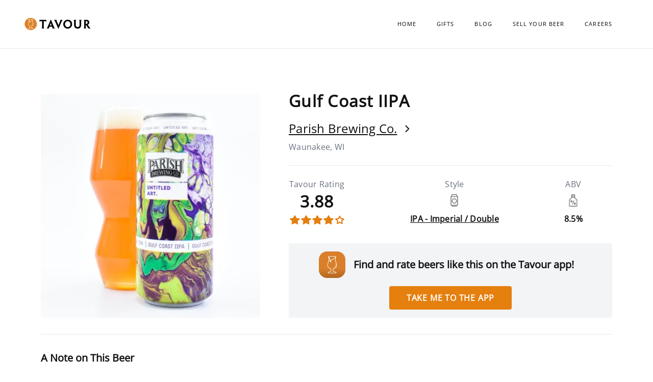

--- FILE ---
content_type: text/html; charset=utf-8
request_url: https://www.tavour.com/b/gulf-coast-iipa-b242779
body_size: 116137
content:
<!DOCTYPE html>
<html>
<head>
<meta content='text/html' http-equiv='Content-Type'>
<meta content='width=device-width, initial-scale=1, shrink-to-fit=no' name='viewport'>
<meta charset="UTF-8">
<script type="text/javascript">window.NREUM||(NREUM={});NREUM.info={"beacon":"bam.nr-data.net","errorBeacon":"bam.nr-data.net","licenseKey":"6624316f1a","applicationID":"705950307","transactionName":"dgtWFxMMCVtTRB5QBlAWS0wSCwpA","queueTime":0,"applicationTime":81,"agent":""}</script>
<script type="text/javascript">(window.NREUM||(NREUM={})).init={privacy:{cookies_enabled:true},ajax:{deny_list:["bam.nr-data.net"]},feature_flags:["soft_nav"],distributed_tracing:{enabled:true}};(window.NREUM||(NREUM={})).loader_config={agentID:"705954098",accountID:"711508",trustKey:"711508",xpid:"UwcGVFZbGwQAUVhXBwIHUQ==",licenseKey:"6624316f1a",applicationID:"705950307",browserID:"705954098"};;/*! For license information please see nr-loader-spa-1.307.0.min.js.LICENSE.txt */
(()=>{var e,t,r={384:(e,t,r)=>{"use strict";r.d(t,{NT:()=>a,US:()=>u,Zm:()=>o,bQ:()=>d,dV:()=>c,pV:()=>l});var n=r(6154),i=r(1863),s=r(1910);const a={beacon:"bam.nr-data.net",errorBeacon:"bam.nr-data.net"};function o(){return n.gm.NREUM||(n.gm.NREUM={}),void 0===n.gm.newrelic&&(n.gm.newrelic=n.gm.NREUM),n.gm.NREUM}function c(){let e=o();return e.o||(e.o={ST:n.gm.setTimeout,SI:n.gm.setImmediate||n.gm.setInterval,CT:n.gm.clearTimeout,XHR:n.gm.XMLHttpRequest,REQ:n.gm.Request,EV:n.gm.Event,PR:n.gm.Promise,MO:n.gm.MutationObserver,FETCH:n.gm.fetch,WS:n.gm.WebSocket},(0,s.i)(...Object.values(e.o))),e}function d(e,t){let r=o();r.initializedAgents??={},t.initializedAt={ms:(0,i.t)(),date:new Date},r.initializedAgents[e]=t}function u(e,t){o()[e]=t}function l(){return function(){let e=o();const t=e.info||{};e.info={beacon:a.beacon,errorBeacon:a.errorBeacon,...t}}(),function(){let e=o();const t=e.init||{};e.init={...t}}(),c(),function(){let e=o();const t=e.loader_config||{};e.loader_config={...t}}(),o()}},782:(e,t,r)=>{"use strict";r.d(t,{T:()=>n});const n=r(860).K7.pageViewTiming},860:(e,t,r)=>{"use strict";r.d(t,{$J:()=>u,K7:()=>c,P3:()=>d,XX:()=>i,Yy:()=>o,df:()=>s,qY:()=>n,v4:()=>a});const n="events",i="jserrors",s="browser/blobs",a="rum",o="browser/logs",c={ajax:"ajax",genericEvents:"generic_events",jserrors:i,logging:"logging",metrics:"metrics",pageAction:"page_action",pageViewEvent:"page_view_event",pageViewTiming:"page_view_timing",sessionReplay:"session_replay",sessionTrace:"session_trace",softNav:"soft_navigations",spa:"spa"},d={[c.pageViewEvent]:1,[c.pageViewTiming]:2,[c.metrics]:3,[c.jserrors]:4,[c.spa]:5,[c.ajax]:6,[c.sessionTrace]:7,[c.softNav]:8,[c.sessionReplay]:9,[c.logging]:10,[c.genericEvents]:11},u={[c.pageViewEvent]:a,[c.pageViewTiming]:n,[c.ajax]:n,[c.spa]:n,[c.softNav]:n,[c.metrics]:i,[c.jserrors]:i,[c.sessionTrace]:s,[c.sessionReplay]:s,[c.logging]:o,[c.genericEvents]:"ins"}},944:(e,t,r)=>{"use strict";r.d(t,{R:()=>i});var n=r(3241);function i(e,t){"function"==typeof console.debug&&(console.debug("New Relic Warning: https://github.com/newrelic/newrelic-browser-agent/blob/main/docs/warning-codes.md#".concat(e),t),(0,n.W)({agentIdentifier:null,drained:null,type:"data",name:"warn",feature:"warn",data:{code:e,secondary:t}}))}},993:(e,t,r)=>{"use strict";r.d(t,{A$:()=>s,ET:()=>a,TZ:()=>o,p_:()=>i});var n=r(860);const i={ERROR:"ERROR",WARN:"WARN",INFO:"INFO",DEBUG:"DEBUG",TRACE:"TRACE"},s={OFF:0,ERROR:1,WARN:2,INFO:3,DEBUG:4,TRACE:5},a="log",o=n.K7.logging},1687:(e,t,r)=>{"use strict";r.d(t,{Ak:()=>d,Ze:()=>h,x3:()=>u});var n=r(3241),i=r(7836),s=r(3606),a=r(860),o=r(2646);const c={};function d(e,t){const r={staged:!1,priority:a.P3[t]||0};l(e),c[e].get(t)||c[e].set(t,r)}function u(e,t){e&&c[e]&&(c[e].get(t)&&c[e].delete(t),p(e,t,!1),c[e].size&&f(e))}function l(e){if(!e)throw new Error("agentIdentifier required");c[e]||(c[e]=new Map)}function h(e="",t="feature",r=!1){if(l(e),!e||!c[e].get(t)||r)return p(e,t);c[e].get(t).staged=!0,f(e)}function f(e){const t=Array.from(c[e]);t.every(([e,t])=>t.staged)&&(t.sort((e,t)=>e[1].priority-t[1].priority),t.forEach(([t])=>{c[e].delete(t),p(e,t)}))}function p(e,t,r=!0){const a=e?i.ee.get(e):i.ee,c=s.i.handlers;if(!a.aborted&&a.backlog&&c){if((0,n.W)({agentIdentifier:e,type:"lifecycle",name:"drain",feature:t}),r){const e=a.backlog[t],r=c[t];if(r){for(let t=0;e&&t<e.length;++t)g(e[t],r);Object.entries(r).forEach(([e,t])=>{Object.values(t||{}).forEach(t=>{t[0]?.on&&t[0]?.context()instanceof o.y&&t[0].on(e,t[1])})})}}a.isolatedBacklog||delete c[t],a.backlog[t]=null,a.emit("drain-"+t,[])}}function g(e,t){var r=e[1];Object.values(t[r]||{}).forEach(t=>{var r=e[0];if(t[0]===r){var n=t[1],i=e[3],s=e[2];n.apply(i,s)}})}},1738:(e,t,r)=>{"use strict";r.d(t,{U:()=>f,Y:()=>h});var n=r(3241),i=r(9908),s=r(1863),a=r(944),o=r(5701),c=r(3969),d=r(8362),u=r(860),l=r(4261);function h(e,t,r,s){const h=s||r;!h||h[e]&&h[e]!==d.d.prototype[e]||(h[e]=function(){(0,i.p)(c.xV,["API/"+e+"/called"],void 0,u.K7.metrics,r.ee),(0,n.W)({agentIdentifier:r.agentIdentifier,drained:!!o.B?.[r.agentIdentifier],type:"data",name:"api",feature:l.Pl+e,data:{}});try{return t.apply(this,arguments)}catch(e){(0,a.R)(23,e)}})}function f(e,t,r,n,a){const o=e.info;null===r?delete o.jsAttributes[t]:o.jsAttributes[t]=r,(a||null===r)&&(0,i.p)(l.Pl+n,[(0,s.t)(),t,r],void 0,"session",e.ee)}},1741:(e,t,r)=>{"use strict";r.d(t,{W:()=>s});var n=r(944),i=r(4261);class s{#e(e,...t){if(this[e]!==s.prototype[e])return this[e](...t);(0,n.R)(35,e)}addPageAction(e,t){return this.#e(i.hG,e,t)}register(e){return this.#e(i.eY,e)}recordCustomEvent(e,t){return this.#e(i.fF,e,t)}setPageViewName(e,t){return this.#e(i.Fw,e,t)}setCustomAttribute(e,t,r){return this.#e(i.cD,e,t,r)}noticeError(e,t){return this.#e(i.o5,e,t)}setUserId(e,t=!1){return this.#e(i.Dl,e,t)}setApplicationVersion(e){return this.#e(i.nb,e)}setErrorHandler(e){return this.#e(i.bt,e)}addRelease(e,t){return this.#e(i.k6,e,t)}log(e,t){return this.#e(i.$9,e,t)}start(){return this.#e(i.d3)}finished(e){return this.#e(i.BL,e)}recordReplay(){return this.#e(i.CH)}pauseReplay(){return this.#e(i.Tb)}addToTrace(e){return this.#e(i.U2,e)}setCurrentRouteName(e){return this.#e(i.PA,e)}interaction(e){return this.#e(i.dT,e)}wrapLogger(e,t,r){return this.#e(i.Wb,e,t,r)}measure(e,t){return this.#e(i.V1,e,t)}consent(e){return this.#e(i.Pv,e)}}},1863:(e,t,r)=>{"use strict";function n(){return Math.floor(performance.now())}r.d(t,{t:()=>n})},1910:(e,t,r)=>{"use strict";r.d(t,{i:()=>s});var n=r(944);const i=new Map;function s(...e){return e.every(e=>{if(i.has(e))return i.get(e);const t="function"==typeof e?e.toString():"",r=t.includes("[native code]"),s=t.includes("nrWrapper");return r||s||(0,n.R)(64,e?.name||t),i.set(e,r),r})}},2555:(e,t,r)=>{"use strict";r.d(t,{D:()=>o,f:()=>a});var n=r(384),i=r(8122);const s={beacon:n.NT.beacon,errorBeacon:n.NT.errorBeacon,licenseKey:void 0,applicationID:void 0,sa:void 0,queueTime:void 0,applicationTime:void 0,ttGuid:void 0,user:void 0,account:void 0,product:void 0,extra:void 0,jsAttributes:{},userAttributes:void 0,atts:void 0,transactionName:void 0,tNamePlain:void 0};function a(e){try{return!!e.licenseKey&&!!e.errorBeacon&&!!e.applicationID}catch(e){return!1}}const o=e=>(0,i.a)(e,s)},2614:(e,t,r)=>{"use strict";r.d(t,{BB:()=>a,H3:()=>n,g:()=>d,iL:()=>c,tS:()=>o,uh:()=>i,wk:()=>s});const n="NRBA",i="SESSION",s=144e5,a=18e5,o={STARTED:"session-started",PAUSE:"session-pause",RESET:"session-reset",RESUME:"session-resume",UPDATE:"session-update"},c={SAME_TAB:"same-tab",CROSS_TAB:"cross-tab"},d={OFF:0,FULL:1,ERROR:2}},2646:(e,t,r)=>{"use strict";r.d(t,{y:()=>n});class n{constructor(e){this.contextId=e}}},2843:(e,t,r)=>{"use strict";r.d(t,{G:()=>s,u:()=>i});var n=r(3878);function i(e,t=!1,r,i){(0,n.DD)("visibilitychange",function(){if(t)return void("hidden"===document.visibilityState&&e());e(document.visibilityState)},r,i)}function s(e,t,r){(0,n.sp)("pagehide",e,t,r)}},3241:(e,t,r)=>{"use strict";r.d(t,{W:()=>s});var n=r(6154);const i="newrelic";function s(e={}){try{n.gm.dispatchEvent(new CustomEvent(i,{detail:e}))}catch(e){}}},3304:(e,t,r)=>{"use strict";r.d(t,{A:()=>s});var n=r(7836);const i=()=>{const e=new WeakSet;return(t,r)=>{if("object"==typeof r&&null!==r){if(e.has(r))return;e.add(r)}return r}};function s(e){try{return JSON.stringify(e,i())??""}catch(e){try{n.ee.emit("internal-error",[e])}catch(e){}return""}}},3333:(e,t,r)=>{"use strict";r.d(t,{$v:()=>u,TZ:()=>n,Xh:()=>c,Zp:()=>i,kd:()=>d,mq:()=>o,nf:()=>a,qN:()=>s});const n=r(860).K7.genericEvents,i=["auxclick","click","copy","keydown","paste","scrollend"],s=["focus","blur"],a=4,o=1e3,c=2e3,d=["PageAction","UserAction","BrowserPerformance"],u={RESOURCES:"experimental.resources",REGISTER:"register"}},3434:(e,t,r)=>{"use strict";r.d(t,{Jt:()=>s,YM:()=>d});var n=r(7836),i=r(5607);const s="nr@original:".concat(i.W),a=50;var o=Object.prototype.hasOwnProperty,c=!1;function d(e,t){return e||(e=n.ee),r.inPlace=function(e,t,n,i,s){n||(n="");const a="-"===n.charAt(0);for(let o=0;o<t.length;o++){const c=t[o],d=e[c];l(d)||(e[c]=r(d,a?c+n:n,i,c,s))}},r.flag=s,r;function r(t,r,n,c,d){return l(t)?t:(r||(r=""),nrWrapper[s]=t,function(e,t,r){if(Object.defineProperty&&Object.keys)try{return Object.keys(e).forEach(function(r){Object.defineProperty(t,r,{get:function(){return e[r]},set:function(t){return e[r]=t,t}})}),t}catch(e){u([e],r)}for(var n in e)o.call(e,n)&&(t[n]=e[n])}(t,nrWrapper,e),nrWrapper);function nrWrapper(){var s,o,l,h;let f;try{o=this,s=[...arguments],l="function"==typeof n?n(s,o):n||{}}catch(t){u([t,"",[s,o,c],l],e)}i(r+"start",[s,o,c],l,d);const p=performance.now();let g;try{return h=t.apply(o,s),g=performance.now(),h}catch(e){throw g=performance.now(),i(r+"err",[s,o,e],l,d),f=e,f}finally{const e=g-p,t={start:p,end:g,duration:e,isLongTask:e>=a,methodName:c,thrownError:f};t.isLongTask&&i("long-task",[t,o],l,d),i(r+"end",[s,o,h],l,d)}}}function i(r,n,i,s){if(!c||t){var a=c;c=!0;try{e.emit(r,n,i,t,s)}catch(t){u([t,r,n,i],e)}c=a}}}function u(e,t){t||(t=n.ee);try{t.emit("internal-error",e)}catch(e){}}function l(e){return!(e&&"function"==typeof e&&e.apply&&!e[s])}},3606:(e,t,r)=>{"use strict";r.d(t,{i:()=>s});var n=r(9908);s.on=a;var i=s.handlers={};function s(e,t,r,s){a(s||n.d,i,e,t,r)}function a(e,t,r,i,s){s||(s="feature"),e||(e=n.d);var a=t[s]=t[s]||{};(a[r]=a[r]||[]).push([e,i])}},3738:(e,t,r)=>{"use strict";r.d(t,{He:()=>i,Kp:()=>o,Lc:()=>d,Rz:()=>u,TZ:()=>n,bD:()=>s,d3:()=>a,jx:()=>l,sl:()=>h,uP:()=>c});const n=r(860).K7.sessionTrace,i="bstResource",s="resource",a="-start",o="-end",c="fn"+a,d="fn"+o,u="pushState",l=1e3,h=3e4},3785:(e,t,r)=>{"use strict";r.d(t,{R:()=>c,b:()=>d});var n=r(9908),i=r(1863),s=r(860),a=r(3969),o=r(993);function c(e,t,r={},c=o.p_.INFO,d=!0,u,l=(0,i.t)()){(0,n.p)(a.xV,["API/logging/".concat(c.toLowerCase(),"/called")],void 0,s.K7.metrics,e),(0,n.p)(o.ET,[l,t,r,c,d,u],void 0,s.K7.logging,e)}function d(e){return"string"==typeof e&&Object.values(o.p_).some(t=>t===e.toUpperCase().trim())}},3878:(e,t,r)=>{"use strict";function n(e,t){return{capture:e,passive:!1,signal:t}}function i(e,t,r=!1,i){window.addEventListener(e,t,n(r,i))}function s(e,t,r=!1,i){document.addEventListener(e,t,n(r,i))}r.d(t,{DD:()=>s,jT:()=>n,sp:()=>i})},3962:(e,t,r)=>{"use strict";r.d(t,{AM:()=>a,O2:()=>l,OV:()=>s,Qu:()=>h,TZ:()=>c,ih:()=>f,pP:()=>o,t1:()=>u,tC:()=>i,wD:()=>d});var n=r(860);const i=["click","keydown","submit"],s="popstate",a="api",o="initialPageLoad",c=n.K7.softNav,d=5e3,u=500,l={INITIAL_PAGE_LOAD:"",ROUTE_CHANGE:1,UNSPECIFIED:2},h={INTERACTION:1,AJAX:2,CUSTOM_END:3,CUSTOM_TRACER:4},f={IP:"in progress",PF:"pending finish",FIN:"finished",CAN:"cancelled"}},3969:(e,t,r)=>{"use strict";r.d(t,{TZ:()=>n,XG:()=>o,rs:()=>i,xV:()=>a,z_:()=>s});const n=r(860).K7.metrics,i="sm",s="cm",a="storeSupportabilityMetrics",o="storeEventMetrics"},4234:(e,t,r)=>{"use strict";r.d(t,{W:()=>s});var n=r(7836),i=r(1687);class s{constructor(e,t){this.agentIdentifier=e,this.ee=n.ee.get(e),this.featureName=t,this.blocked=!1}deregisterDrain(){(0,i.x3)(this.agentIdentifier,this.featureName)}}},4261:(e,t,r)=>{"use strict";r.d(t,{$9:()=>u,BL:()=>c,CH:()=>p,Dl:()=>R,Fw:()=>w,PA:()=>v,Pl:()=>n,Pv:()=>A,Tb:()=>h,U2:()=>a,V1:()=>E,Wb:()=>T,bt:()=>y,cD:()=>b,d3:()=>x,dT:()=>d,eY:()=>g,fF:()=>f,hG:()=>s,hw:()=>i,k6:()=>o,nb:()=>m,o5:()=>l});const n="api-",i=n+"ixn-",s="addPageAction",a="addToTrace",o="addRelease",c="finished",d="interaction",u="log",l="noticeError",h="pauseReplay",f="recordCustomEvent",p="recordReplay",g="register",m="setApplicationVersion",v="setCurrentRouteName",b="setCustomAttribute",y="setErrorHandler",w="setPageViewName",R="setUserId",x="start",T="wrapLogger",E="measure",A="consent"},4387:(e,t,r)=>{"use strict";function n(e={}){return!(!e.id||!e.name)}function i(e){return"string"==typeof e&&e.trim().length<501||"number"==typeof e}function s(e,t){if(2!==t?.harvestEndpointVersion)return{};const r=t.agentRef.runtime.appMetadata.agents[0].entityGuid;return n(e)?{"source.id":e.id,"source.name":e.name,"source.type":e.type,"parent.id":e.parent?.id||r}:{"entity.guid":r,appId:t.agentRef.info.applicationID}}r.d(t,{Ux:()=>s,c7:()=>n,yo:()=>i})},5205:(e,t,r)=>{"use strict";r.d(t,{j:()=>S});var n=r(384),i=r(1741);var s=r(2555),a=r(3333);const o=e=>{if(!e||"string"!=typeof e)return!1;try{document.createDocumentFragment().querySelector(e)}catch{return!1}return!0};var c=r(2614),d=r(944),u=r(8122);const l="[data-nr-mask]",h=e=>(0,u.a)(e,(()=>{const e={feature_flags:[],experimental:{allow_registered_children:!1,resources:!1},mask_selector:"*",block_selector:"[data-nr-block]",mask_input_options:{color:!1,date:!1,"datetime-local":!1,email:!1,month:!1,number:!1,range:!1,search:!1,tel:!1,text:!1,time:!1,url:!1,week:!1,textarea:!1,select:!1,password:!0}};return{ajax:{deny_list:void 0,block_internal:!0,enabled:!0,autoStart:!0},api:{get allow_registered_children(){return e.feature_flags.includes(a.$v.REGISTER)||e.experimental.allow_registered_children},set allow_registered_children(t){e.experimental.allow_registered_children=t},duplicate_registered_data:!1},browser_consent_mode:{enabled:!1},distributed_tracing:{enabled:void 0,exclude_newrelic_header:void 0,cors_use_newrelic_header:void 0,cors_use_tracecontext_headers:void 0,allowed_origins:void 0},get feature_flags(){return e.feature_flags},set feature_flags(t){e.feature_flags=t},generic_events:{enabled:!0,autoStart:!0},harvest:{interval:30},jserrors:{enabled:!0,autoStart:!0},logging:{enabled:!0,autoStart:!0},metrics:{enabled:!0,autoStart:!0},obfuscate:void 0,page_action:{enabled:!0},page_view_event:{enabled:!0,autoStart:!0},page_view_timing:{enabled:!0,autoStart:!0},performance:{capture_marks:!1,capture_measures:!1,capture_detail:!0,resources:{get enabled(){return e.feature_flags.includes(a.$v.RESOURCES)||e.experimental.resources},set enabled(t){e.experimental.resources=t},asset_types:[],first_party_domains:[],ignore_newrelic:!0}},privacy:{cookies_enabled:!0},proxy:{assets:void 0,beacon:void 0},session:{expiresMs:c.wk,inactiveMs:c.BB},session_replay:{autoStart:!0,enabled:!1,preload:!1,sampling_rate:10,error_sampling_rate:100,collect_fonts:!1,inline_images:!1,fix_stylesheets:!0,mask_all_inputs:!0,get mask_text_selector(){return e.mask_selector},set mask_text_selector(t){o(t)?e.mask_selector="".concat(t,",").concat(l):""===t||null===t?e.mask_selector=l:(0,d.R)(5,t)},get block_class(){return"nr-block"},get ignore_class(){return"nr-ignore"},get mask_text_class(){return"nr-mask"},get block_selector(){return e.block_selector},set block_selector(t){o(t)?e.block_selector+=",".concat(t):""!==t&&(0,d.R)(6,t)},get mask_input_options(){return e.mask_input_options},set mask_input_options(t){t&&"object"==typeof t?e.mask_input_options={...t,password:!0}:(0,d.R)(7,t)}},session_trace:{enabled:!0,autoStart:!0},soft_navigations:{enabled:!0,autoStart:!0},spa:{enabled:!0,autoStart:!0},ssl:void 0,user_actions:{enabled:!0,elementAttributes:["id","className","tagName","type"]}}})());var f=r(6154),p=r(9324);let g=0;const m={buildEnv:p.F3,distMethod:p.Xs,version:p.xv,originTime:f.WN},v={consented:!1},b={appMetadata:{},get consented(){return this.session?.state?.consent||v.consented},set consented(e){v.consented=e},customTransaction:void 0,denyList:void 0,disabled:!1,harvester:void 0,isolatedBacklog:!1,isRecording:!1,loaderType:void 0,maxBytes:3e4,obfuscator:void 0,onerror:void 0,ptid:void 0,releaseIds:{},session:void 0,timeKeeper:void 0,registeredEntities:[],jsAttributesMetadata:{bytes:0},get harvestCount(){return++g}},y=e=>{const t=(0,u.a)(e,b),r=Object.keys(m).reduce((e,t)=>(e[t]={value:m[t],writable:!1,configurable:!0,enumerable:!0},e),{});return Object.defineProperties(t,r)};var w=r(5701);const R=e=>{const t=e.startsWith("http");e+="/",r.p=t?e:"https://"+e};var x=r(7836),T=r(3241);const E={accountID:void 0,trustKey:void 0,agentID:void 0,licenseKey:void 0,applicationID:void 0,xpid:void 0},A=e=>(0,u.a)(e,E),_=new Set;function S(e,t={},r,a){let{init:o,info:c,loader_config:d,runtime:u={},exposed:l=!0}=t;if(!c){const e=(0,n.pV)();o=e.init,c=e.info,d=e.loader_config}e.init=h(o||{}),e.loader_config=A(d||{}),c.jsAttributes??={},f.bv&&(c.jsAttributes.isWorker=!0),e.info=(0,s.D)(c);const p=e.init,g=[c.beacon,c.errorBeacon];_.has(e.agentIdentifier)||(p.proxy.assets&&(R(p.proxy.assets),g.push(p.proxy.assets)),p.proxy.beacon&&g.push(p.proxy.beacon),e.beacons=[...g],function(e){const t=(0,n.pV)();Object.getOwnPropertyNames(i.W.prototype).forEach(r=>{const n=i.W.prototype[r];if("function"!=typeof n||"constructor"===n)return;let s=t[r];e[r]&&!1!==e.exposed&&"micro-agent"!==e.runtime?.loaderType&&(t[r]=(...t)=>{const n=e[r](...t);return s?s(...t):n})})}(e),(0,n.US)("activatedFeatures",w.B)),u.denyList=[...p.ajax.deny_list||[],...p.ajax.block_internal?g:[]],u.ptid=e.agentIdentifier,u.loaderType=r,e.runtime=y(u),_.has(e.agentIdentifier)||(e.ee=x.ee.get(e.agentIdentifier),e.exposed=l,(0,T.W)({agentIdentifier:e.agentIdentifier,drained:!!w.B?.[e.agentIdentifier],type:"lifecycle",name:"initialize",feature:void 0,data:e.config})),_.add(e.agentIdentifier)}},5270:(e,t,r)=>{"use strict";r.d(t,{Aw:()=>a,SR:()=>s,rF:()=>o});var n=r(384),i=r(7767);function s(e){return!!(0,n.dV)().o.MO&&(0,i.V)(e)&&!0===e?.session_trace.enabled}function a(e){return!0===e?.session_replay.preload&&s(e)}function o(e,t){try{if("string"==typeof t?.type){if("password"===t.type.toLowerCase())return"*".repeat(e?.length||0);if(void 0!==t?.dataset?.nrUnmask||t?.classList?.contains("nr-unmask"))return e}}catch(e){}return"string"==typeof e?e.replace(/[\S]/g,"*"):"*".repeat(e?.length||0)}},5289:(e,t,r)=>{"use strict";r.d(t,{GG:()=>a,Qr:()=>c,sB:()=>o});var n=r(3878),i=r(6389);function s(){return"undefined"==typeof document||"complete"===document.readyState}function a(e,t){if(s())return e();const r=(0,i.J)(e),a=setInterval(()=>{s()&&(clearInterval(a),r())},500);(0,n.sp)("load",r,t)}function o(e){if(s())return e();(0,n.DD)("DOMContentLoaded",e)}function c(e){if(s())return e();(0,n.sp)("popstate",e)}},5607:(e,t,r)=>{"use strict";r.d(t,{W:()=>n});const n=(0,r(9566).bz)()},5701:(e,t,r)=>{"use strict";r.d(t,{B:()=>s,t:()=>a});var n=r(3241);const i=new Set,s={};function a(e,t){const r=t.agentIdentifier;s[r]??={},e&&"object"==typeof e&&(i.has(r)||(t.ee.emit("rumresp",[e]),s[r]=e,i.add(r),(0,n.W)({agentIdentifier:r,loaded:!0,drained:!0,type:"lifecycle",name:"load",feature:void 0,data:e})))}},6154:(e,t,r)=>{"use strict";r.d(t,{OF:()=>d,RI:()=>i,WN:()=>h,bv:()=>s,eN:()=>f,gm:()=>a,lR:()=>l,m:()=>c,mw:()=>o,sb:()=>u});var n=r(1863);const i="undefined"!=typeof window&&!!window.document,s="undefined"!=typeof WorkerGlobalScope&&("undefined"!=typeof self&&self instanceof WorkerGlobalScope&&self.navigator instanceof WorkerNavigator||"undefined"!=typeof globalThis&&globalThis instanceof WorkerGlobalScope&&globalThis.navigator instanceof WorkerNavigator),a=i?window:"undefined"!=typeof WorkerGlobalScope&&("undefined"!=typeof self&&self instanceof WorkerGlobalScope&&self||"undefined"!=typeof globalThis&&globalThis instanceof WorkerGlobalScope&&globalThis),o=Boolean("hidden"===a?.document?.visibilityState),c=""+a?.location,d=/iPad|iPhone|iPod/.test(a.navigator?.userAgent),u=d&&"undefined"==typeof SharedWorker,l=(()=>{const e=a.navigator?.userAgent?.match(/Firefox[/\s](\d+\.\d+)/);return Array.isArray(e)&&e.length>=2?+e[1]:0})(),h=Date.now()-(0,n.t)(),f=()=>"undefined"!=typeof PerformanceNavigationTiming&&a?.performance?.getEntriesByType("navigation")?.[0]?.responseStart},6344:(e,t,r)=>{"use strict";r.d(t,{BB:()=>u,Qb:()=>l,TZ:()=>i,Ug:()=>a,Vh:()=>s,_s:()=>o,bc:()=>d,yP:()=>c});var n=r(2614);const i=r(860).K7.sessionReplay,s="errorDuringReplay",a=.12,o={DomContentLoaded:0,Load:1,FullSnapshot:2,IncrementalSnapshot:3,Meta:4,Custom:5},c={[n.g.ERROR]:15e3,[n.g.FULL]:3e5,[n.g.OFF]:0},d={RESET:{message:"Session was reset",sm:"Reset"},IMPORT:{message:"Recorder failed to import",sm:"Import"},TOO_MANY:{message:"429: Too Many Requests",sm:"Too-Many"},TOO_BIG:{message:"Payload was too large",sm:"Too-Big"},CROSS_TAB:{message:"Session Entity was set to OFF on another tab",sm:"Cross-Tab"},ENTITLEMENTS:{message:"Session Replay is not allowed and will not be started",sm:"Entitlement"}},u=5e3,l={API:"api",RESUME:"resume",SWITCH_TO_FULL:"switchToFull",INITIALIZE:"initialize",PRELOAD:"preload"}},6389:(e,t,r)=>{"use strict";function n(e,t=500,r={}){const n=r?.leading||!1;let i;return(...r)=>{n&&void 0===i&&(e.apply(this,r),i=setTimeout(()=>{i=clearTimeout(i)},t)),n||(clearTimeout(i),i=setTimeout(()=>{e.apply(this,r)},t))}}function i(e){let t=!1;return(...r)=>{t||(t=!0,e.apply(this,r))}}r.d(t,{J:()=>i,s:()=>n})},6630:(e,t,r)=>{"use strict";r.d(t,{T:()=>n});const n=r(860).K7.pageViewEvent},6774:(e,t,r)=>{"use strict";r.d(t,{T:()=>n});const n=r(860).K7.jserrors},7295:(e,t,r)=>{"use strict";r.d(t,{Xv:()=>a,gX:()=>i,iW:()=>s});var n=[];function i(e){if(!e||s(e))return!1;if(0===n.length)return!0;if("*"===n[0].hostname)return!1;for(var t=0;t<n.length;t++){var r=n[t];if(r.hostname.test(e.hostname)&&r.pathname.test(e.pathname))return!1}return!0}function s(e){return void 0===e.hostname}function a(e){if(n=[],e&&e.length)for(var t=0;t<e.length;t++){let r=e[t];if(!r)continue;if("*"===r)return void(n=[{hostname:"*"}]);0===r.indexOf("http://")?r=r.substring(7):0===r.indexOf("https://")&&(r=r.substring(8));const i=r.indexOf("/");let s,a;i>0?(s=r.substring(0,i),a=r.substring(i)):(s=r,a="*");let[c]=s.split(":");n.push({hostname:o(c),pathname:o(a,!0)})}}function o(e,t=!1){const r=e.replace(/[.+?^${}()|[\]\\]/g,e=>"\\"+e).replace(/\*/g,".*?");return new RegExp((t?"^":"")+r+"$")}},7485:(e,t,r)=>{"use strict";r.d(t,{D:()=>i});var n=r(6154);function i(e){if(0===(e||"").indexOf("data:"))return{protocol:"data"};try{const t=new URL(e,location.href),r={port:t.port,hostname:t.hostname,pathname:t.pathname,search:t.search,protocol:t.protocol.slice(0,t.protocol.indexOf(":")),sameOrigin:t.protocol===n.gm?.location?.protocol&&t.host===n.gm?.location?.host};return r.port&&""!==r.port||("http:"===t.protocol&&(r.port="80"),"https:"===t.protocol&&(r.port="443")),r.pathname&&""!==r.pathname?r.pathname.startsWith("/")||(r.pathname="/".concat(r.pathname)):r.pathname="/",r}catch(e){return{}}}},7699:(e,t,r)=>{"use strict";r.d(t,{It:()=>s,KC:()=>o,No:()=>i,qh:()=>a});var n=r(860);const i=16e3,s=1e6,a="SESSION_ERROR",o={[n.K7.logging]:!0,[n.K7.genericEvents]:!1,[n.K7.jserrors]:!1,[n.K7.ajax]:!1}},7767:(e,t,r)=>{"use strict";r.d(t,{V:()=>i});var n=r(6154);const i=e=>n.RI&&!0===e?.privacy.cookies_enabled},7836:(e,t,r)=>{"use strict";r.d(t,{P:()=>o,ee:()=>c});var n=r(384),i=r(8990),s=r(2646),a=r(5607);const o="nr@context:".concat(a.W),c=function e(t,r){var n={},a={},u={},l=!1;try{l=16===r.length&&d.initializedAgents?.[r]?.runtime.isolatedBacklog}catch(e){}var h={on:p,addEventListener:p,removeEventListener:function(e,t){var r=n[e];if(!r)return;for(var i=0;i<r.length;i++)r[i]===t&&r.splice(i,1)},emit:function(e,r,n,i,s){!1!==s&&(s=!0);if(c.aborted&&!i)return;t&&s&&t.emit(e,r,n);var o=f(n);g(e).forEach(e=>{e.apply(o,r)});var d=v()[a[e]];d&&d.push([h,e,r,o]);return o},get:m,listeners:g,context:f,buffer:function(e,t){const r=v();if(t=t||"feature",h.aborted)return;Object.entries(e||{}).forEach(([e,n])=>{a[n]=t,t in r||(r[t]=[])})},abort:function(){h._aborted=!0,Object.keys(h.backlog).forEach(e=>{delete h.backlog[e]})},isBuffering:function(e){return!!v()[a[e]]},debugId:r,backlog:l?{}:t&&"object"==typeof t.backlog?t.backlog:{},isolatedBacklog:l};return Object.defineProperty(h,"aborted",{get:()=>{let e=h._aborted||!1;return e||(t&&(e=t.aborted),e)}}),h;function f(e){return e&&e instanceof s.y?e:e?(0,i.I)(e,o,()=>new s.y(o)):new s.y(o)}function p(e,t){n[e]=g(e).concat(t)}function g(e){return n[e]||[]}function m(t){return u[t]=u[t]||e(h,t)}function v(){return h.backlog}}(void 0,"globalEE"),d=(0,n.Zm)();d.ee||(d.ee=c)},8122:(e,t,r)=>{"use strict";r.d(t,{a:()=>i});var n=r(944);function i(e,t){try{if(!e||"object"!=typeof e)return(0,n.R)(3);if(!t||"object"!=typeof t)return(0,n.R)(4);const r=Object.create(Object.getPrototypeOf(t),Object.getOwnPropertyDescriptors(t)),s=0===Object.keys(r).length?e:r;for(let a in s)if(void 0!==e[a])try{if(null===e[a]){r[a]=null;continue}Array.isArray(e[a])&&Array.isArray(t[a])?r[a]=Array.from(new Set([...e[a],...t[a]])):"object"==typeof e[a]&&"object"==typeof t[a]?r[a]=i(e[a],t[a]):r[a]=e[a]}catch(e){r[a]||(0,n.R)(1,e)}return r}catch(e){(0,n.R)(2,e)}}},8139:(e,t,r)=>{"use strict";r.d(t,{u:()=>h});var n=r(7836),i=r(3434),s=r(8990),a=r(6154);const o={},c=a.gm.XMLHttpRequest,d="addEventListener",u="removeEventListener",l="nr@wrapped:".concat(n.P);function h(e){var t=function(e){return(e||n.ee).get("events")}(e);if(o[t.debugId]++)return t;o[t.debugId]=1;var r=(0,i.YM)(t,!0);function h(e){r.inPlace(e,[d,u],"-",p)}function p(e,t){return e[1]}return"getPrototypeOf"in Object&&(a.RI&&f(document,h),c&&f(c.prototype,h),f(a.gm,h)),t.on(d+"-start",function(e,t){var n=e[1];if(null!==n&&("function"==typeof n||"object"==typeof n)&&"newrelic"!==e[0]){var i=(0,s.I)(n,l,function(){var e={object:function(){if("function"!=typeof n.handleEvent)return;return n.handleEvent.apply(n,arguments)},function:n}[typeof n];return e?r(e,"fn-",null,e.name||"anonymous"):n});this.wrapped=e[1]=i}}),t.on(u+"-start",function(e){e[1]=this.wrapped||e[1]}),t}function f(e,t,...r){let n=e;for(;"object"==typeof n&&!Object.prototype.hasOwnProperty.call(n,d);)n=Object.getPrototypeOf(n);n&&t(n,...r)}},8362:(e,t,r)=>{"use strict";r.d(t,{d:()=>s});var n=r(9566),i=r(1741);class s extends i.W{agentIdentifier=(0,n.LA)(16)}},8374:(e,t,r)=>{r.nc=(()=>{try{return document?.currentScript?.nonce}catch(e){}return""})()},8990:(e,t,r)=>{"use strict";r.d(t,{I:()=>i});var n=Object.prototype.hasOwnProperty;function i(e,t,r){if(n.call(e,t))return e[t];var i=r();if(Object.defineProperty&&Object.keys)try{return Object.defineProperty(e,t,{value:i,writable:!0,enumerable:!1}),i}catch(e){}return e[t]=i,i}},9300:(e,t,r)=>{"use strict";r.d(t,{T:()=>n});const n=r(860).K7.ajax},9324:(e,t,r)=>{"use strict";r.d(t,{AJ:()=>a,F3:()=>i,Xs:()=>s,Yq:()=>o,xv:()=>n});const n="1.307.0",i="PROD",s="CDN",a="@newrelic/rrweb",o="1.0.1"},9566:(e,t,r)=>{"use strict";r.d(t,{LA:()=>o,ZF:()=>c,bz:()=>a,el:()=>d});var n=r(6154);const i="xxxxxxxx-xxxx-4xxx-yxxx-xxxxxxxxxxxx";function s(e,t){return e?15&e[t]:16*Math.random()|0}function a(){const e=n.gm?.crypto||n.gm?.msCrypto;let t,r=0;return e&&e.getRandomValues&&(t=e.getRandomValues(new Uint8Array(30))),i.split("").map(e=>"x"===e?s(t,r++).toString(16):"y"===e?(3&s()|8).toString(16):e).join("")}function o(e){const t=n.gm?.crypto||n.gm?.msCrypto;let r,i=0;t&&t.getRandomValues&&(r=t.getRandomValues(new Uint8Array(e)));const a=[];for(var o=0;o<e;o++)a.push(s(r,i++).toString(16));return a.join("")}function c(){return o(16)}function d(){return o(32)}},9908:(e,t,r)=>{"use strict";r.d(t,{d:()=>n,p:()=>i});var n=r(7836).ee.get("handle");function i(e,t,r,i,s){s?(s.buffer([e],i),s.emit(e,t,r)):(n.buffer([e],i),n.emit(e,t,r))}}},n={};function i(e){var t=n[e];if(void 0!==t)return t.exports;var s=n[e]={exports:{}};return r[e](s,s.exports,i),s.exports}i.m=r,i.d=(e,t)=>{for(var r in t)i.o(t,r)&&!i.o(e,r)&&Object.defineProperty(e,r,{enumerable:!0,get:t[r]})},i.f={},i.e=e=>Promise.all(Object.keys(i.f).reduce((t,r)=>(i.f[r](e,t),t),[])),i.u=e=>({212:"nr-spa-compressor",249:"nr-spa-recorder",478:"nr-spa"}[e]+"-1.307.0.min.js"),i.o=(e,t)=>Object.prototype.hasOwnProperty.call(e,t),e={},t="NRBA-1.307.0.PROD:",i.l=(r,n,s,a)=>{if(e[r])e[r].push(n);else{var o,c;if(void 0!==s)for(var d=document.getElementsByTagName("script"),u=0;u<d.length;u++){var l=d[u];if(l.getAttribute("src")==r||l.getAttribute("data-webpack")==t+s){o=l;break}}if(!o){c=!0;var h={478:"sha512-bFoj7wd1EcCTt0jkKdFkw+gjDdU092aP1BOVh5n0PjhLNtBCSXj4vpjfIJR8zH8Bn6/XPpFl3gSNOuWVJ98iug==",249:"sha512-FRHQNWDGImhEo7a7lqCuCt6xlBgommnGc+JH2/YGJlngDoH+/3jpT/cyFpwi2M5G6srPVN4wLxrVqskf6KB7bg==",212:"sha512-okml4IaluCF10UG6SWzY+cKPgBNvH2+S5f1FxomzQUHf608N0b9dwoBv/ZFAhJhrdxPgTA4AxlBzwGcjMGIlQQ=="};(o=document.createElement("script")).charset="utf-8",i.nc&&o.setAttribute("nonce",i.nc),o.setAttribute("data-webpack",t+s),o.src=r,0!==o.src.indexOf(window.location.origin+"/")&&(o.crossOrigin="anonymous"),h[a]&&(o.integrity=h[a])}e[r]=[n];var f=(t,n)=>{o.onerror=o.onload=null,clearTimeout(p);var i=e[r];if(delete e[r],o.parentNode&&o.parentNode.removeChild(o),i&&i.forEach(e=>e(n)),t)return t(n)},p=setTimeout(f.bind(null,void 0,{type:"timeout",target:o}),12e4);o.onerror=f.bind(null,o.onerror),o.onload=f.bind(null,o.onload),c&&document.head.appendChild(o)}},i.r=e=>{"undefined"!=typeof Symbol&&Symbol.toStringTag&&Object.defineProperty(e,Symbol.toStringTag,{value:"Module"}),Object.defineProperty(e,"__esModule",{value:!0})},i.p="https://js-agent.newrelic.com/",(()=>{var e={38:0,788:0};i.f.j=(t,r)=>{var n=i.o(e,t)?e[t]:void 0;if(0!==n)if(n)r.push(n[2]);else{var s=new Promise((r,i)=>n=e[t]=[r,i]);r.push(n[2]=s);var a=i.p+i.u(t),o=new Error;i.l(a,r=>{if(i.o(e,t)&&(0!==(n=e[t])&&(e[t]=void 0),n)){var s=r&&("load"===r.type?"missing":r.type),a=r&&r.target&&r.target.src;o.message="Loading chunk "+t+" failed: ("+s+": "+a+")",o.name="ChunkLoadError",o.type=s,o.request=a,n[1](o)}},"chunk-"+t,t)}};var t=(t,r)=>{var n,s,[a,o,c]=r,d=0;if(a.some(t=>0!==e[t])){for(n in o)i.o(o,n)&&(i.m[n]=o[n]);if(c)c(i)}for(t&&t(r);d<a.length;d++)s=a[d],i.o(e,s)&&e[s]&&e[s][0](),e[s]=0},r=self["webpackChunk:NRBA-1.307.0.PROD"]=self["webpackChunk:NRBA-1.307.0.PROD"]||[];r.forEach(t.bind(null,0)),r.push=t.bind(null,r.push.bind(r))})(),(()=>{"use strict";i(8374);var e=i(8362),t=i(860);const r=Object.values(t.K7);var n=i(5205);var s=i(9908),a=i(1863),o=i(4261),c=i(1738);var d=i(1687),u=i(4234),l=i(5289),h=i(6154),f=i(944),p=i(5270),g=i(7767),m=i(6389),v=i(7699);class b extends u.W{constructor(e,t){super(e.agentIdentifier,t),this.agentRef=e,this.abortHandler=void 0,this.featAggregate=void 0,this.loadedSuccessfully=void 0,this.onAggregateImported=new Promise(e=>{this.loadedSuccessfully=e}),this.deferred=Promise.resolve(),!1===e.init[this.featureName].autoStart?this.deferred=new Promise((t,r)=>{this.ee.on("manual-start-all",(0,m.J)(()=>{(0,d.Ak)(e.agentIdentifier,this.featureName),t()}))}):(0,d.Ak)(e.agentIdentifier,t)}importAggregator(e,t,r={}){if(this.featAggregate)return;const n=async()=>{let n;await this.deferred;try{if((0,g.V)(e.init)){const{setupAgentSession:t}=await i.e(478).then(i.bind(i,8766));n=t(e)}}catch(e){(0,f.R)(20,e),this.ee.emit("internal-error",[e]),(0,s.p)(v.qh,[e],void 0,this.featureName,this.ee)}try{if(!this.#t(this.featureName,n,e.init))return(0,d.Ze)(this.agentIdentifier,this.featureName),void this.loadedSuccessfully(!1);const{Aggregate:i}=await t();this.featAggregate=new i(e,r),e.runtime.harvester.initializedAggregates.push(this.featAggregate),this.loadedSuccessfully(!0)}catch(e){(0,f.R)(34,e),this.abortHandler?.(),(0,d.Ze)(this.agentIdentifier,this.featureName,!0),this.loadedSuccessfully(!1),this.ee&&this.ee.abort()}};h.RI?(0,l.GG)(()=>n(),!0):n()}#t(e,r,n){if(this.blocked)return!1;switch(e){case t.K7.sessionReplay:return(0,p.SR)(n)&&!!r;case t.K7.sessionTrace:return!!r;default:return!0}}}var y=i(6630),w=i(2614),R=i(3241);class x extends b{static featureName=y.T;constructor(e){var t;super(e,y.T),this.setupInspectionEvents(e.agentIdentifier),t=e,(0,c.Y)(o.Fw,function(e,r){"string"==typeof e&&("/"!==e.charAt(0)&&(e="/"+e),t.runtime.customTransaction=(r||"http://custom.transaction")+e,(0,s.p)(o.Pl+o.Fw,[(0,a.t)()],void 0,void 0,t.ee))},t),this.importAggregator(e,()=>i.e(478).then(i.bind(i,2467)))}setupInspectionEvents(e){const t=(t,r)=>{t&&(0,R.W)({agentIdentifier:e,timeStamp:t.timeStamp,loaded:"complete"===t.target.readyState,type:"window",name:r,data:t.target.location+""})};(0,l.sB)(e=>{t(e,"DOMContentLoaded")}),(0,l.GG)(e=>{t(e,"load")}),(0,l.Qr)(e=>{t(e,"navigate")}),this.ee.on(w.tS.UPDATE,(t,r)=>{(0,R.W)({agentIdentifier:e,type:"lifecycle",name:"session",data:r})})}}var T=i(384);class E extends e.d{constructor(e){var t;(super(),h.gm)?(this.features={},(0,T.bQ)(this.agentIdentifier,this),this.desiredFeatures=new Set(e.features||[]),this.desiredFeatures.add(x),(0,n.j)(this,e,e.loaderType||"agent"),t=this,(0,c.Y)(o.cD,function(e,r,n=!1){if("string"==typeof e){if(["string","number","boolean"].includes(typeof r)||null===r)return(0,c.U)(t,e,r,o.cD,n);(0,f.R)(40,typeof r)}else(0,f.R)(39,typeof e)},t),function(e){(0,c.Y)(o.Dl,function(t,r=!1){if("string"!=typeof t&&null!==t)return void(0,f.R)(41,typeof t);const n=e.info.jsAttributes["enduser.id"];r&&null!=n&&n!==t?(0,s.p)(o.Pl+"setUserIdAndResetSession",[t],void 0,"session",e.ee):(0,c.U)(e,"enduser.id",t,o.Dl,!0)},e)}(this),function(e){(0,c.Y)(o.nb,function(t){if("string"==typeof t||null===t)return(0,c.U)(e,"application.version",t,o.nb,!1);(0,f.R)(42,typeof t)},e)}(this),function(e){(0,c.Y)(o.d3,function(){e.ee.emit("manual-start-all")},e)}(this),function(e){(0,c.Y)(o.Pv,function(t=!0){if("boolean"==typeof t){if((0,s.p)(o.Pl+o.Pv,[t],void 0,"session",e.ee),e.runtime.consented=t,t){const t=e.features.page_view_event;t.onAggregateImported.then(e=>{const r=t.featAggregate;e&&!r.sentRum&&r.sendRum()})}}else(0,f.R)(65,typeof t)},e)}(this),this.run()):(0,f.R)(21)}get config(){return{info:this.info,init:this.init,loader_config:this.loader_config,runtime:this.runtime}}get api(){return this}run(){try{const e=function(e){const t={};return r.forEach(r=>{t[r]=!!e[r]?.enabled}),t}(this.init),n=[...this.desiredFeatures];n.sort((e,r)=>t.P3[e.featureName]-t.P3[r.featureName]),n.forEach(r=>{if(!e[r.featureName]&&r.featureName!==t.K7.pageViewEvent)return;if(r.featureName===t.K7.spa)return void(0,f.R)(67);const n=function(e){switch(e){case t.K7.ajax:return[t.K7.jserrors];case t.K7.sessionTrace:return[t.K7.ajax,t.K7.pageViewEvent];case t.K7.sessionReplay:return[t.K7.sessionTrace];case t.K7.pageViewTiming:return[t.K7.pageViewEvent];default:return[]}}(r.featureName).filter(e=>!(e in this.features));n.length>0&&(0,f.R)(36,{targetFeature:r.featureName,missingDependencies:n}),this.features[r.featureName]=new r(this)})}catch(e){(0,f.R)(22,e);for(const e in this.features)this.features[e].abortHandler?.();const t=(0,T.Zm)();delete t.initializedAgents[this.agentIdentifier]?.features,delete this.sharedAggregator;return t.ee.get(this.agentIdentifier).abort(),!1}}}var A=i(2843),_=i(782);class S extends b{static featureName=_.T;constructor(e){super(e,_.T),h.RI&&((0,A.u)(()=>(0,s.p)("docHidden",[(0,a.t)()],void 0,_.T,this.ee),!0),(0,A.G)(()=>(0,s.p)("winPagehide",[(0,a.t)()],void 0,_.T,this.ee)),this.importAggregator(e,()=>i.e(478).then(i.bind(i,9917))))}}var O=i(3969);class I extends b{static featureName=O.TZ;constructor(e){super(e,O.TZ),h.RI&&document.addEventListener("securitypolicyviolation",e=>{(0,s.p)(O.xV,["Generic/CSPViolation/Detected"],void 0,this.featureName,this.ee)}),this.importAggregator(e,()=>i.e(478).then(i.bind(i,6555)))}}var N=i(6774),P=i(3878),D=i(3304);class k{constructor(e,t,r,n,i){this.name="UncaughtError",this.message="string"==typeof e?e:(0,D.A)(e),this.sourceURL=t,this.line=r,this.column=n,this.__newrelic=i}}function C(e){return M(e)?e:new k(void 0!==e?.message?e.message:e,e?.filename||e?.sourceURL,e?.lineno||e?.line,e?.colno||e?.col,e?.__newrelic,e?.cause)}function j(e){const t="Unhandled Promise Rejection: ";if(!e?.reason)return;if(M(e.reason)){try{e.reason.message.startsWith(t)||(e.reason.message=t+e.reason.message)}catch(e){}return C(e.reason)}const r=C(e.reason);return(r.message||"").startsWith(t)||(r.message=t+r.message),r}function L(e){if(e.error instanceof SyntaxError&&!/:\d+$/.test(e.error.stack?.trim())){const t=new k(e.message,e.filename,e.lineno,e.colno,e.error.__newrelic,e.cause);return t.name=SyntaxError.name,t}return M(e.error)?e.error:C(e)}function M(e){return e instanceof Error&&!!e.stack}function H(e,r,n,i,o=(0,a.t)()){"string"==typeof e&&(e=new Error(e)),(0,s.p)("err",[e,o,!1,r,n.runtime.isRecording,void 0,i],void 0,t.K7.jserrors,n.ee),(0,s.p)("uaErr",[],void 0,t.K7.genericEvents,n.ee)}var B=i(4387),K=i(993),W=i(3785);function U(e,{customAttributes:t={},level:r=K.p_.INFO}={},n,i,s=(0,a.t)()){(0,W.R)(n.ee,e,t,r,!1,i,s)}function F(e,r,n,i,c=(0,a.t)()){(0,s.p)(o.Pl+o.hG,[c,e,r,i],void 0,t.K7.genericEvents,n.ee)}function V(e,r,n,i,c=(0,a.t)()){const{start:d,end:u,customAttributes:l}=r||{},h={customAttributes:l||{}};if("object"!=typeof h.customAttributes||"string"!=typeof e||0===e.length)return void(0,f.R)(57);const p=(e,t)=>null==e?t:"number"==typeof e?e:e instanceof PerformanceMark?e.startTime:Number.NaN;if(h.start=p(d,0),h.end=p(u,c),Number.isNaN(h.start)||Number.isNaN(h.end))(0,f.R)(57);else{if(h.duration=h.end-h.start,!(h.duration<0))return(0,s.p)(o.Pl+o.V1,[h,e,i],void 0,t.K7.genericEvents,n.ee),h;(0,f.R)(58)}}function G(e,r={},n,i,c=(0,a.t)()){(0,s.p)(o.Pl+o.fF,[c,e,r,i],void 0,t.K7.genericEvents,n.ee)}function z(e){(0,c.Y)(o.eY,function(t){return Y(e,t)},e)}function Y(e,r,n){const i={};(0,f.R)(54,"newrelic.register"),r||={},r.type="MFE",r.licenseKey||=e.info.licenseKey,r.blocked=!1,r.parent=n||{};let o=()=>{};const c=e.runtime.registeredEntities,d=c.find(({metadata:{target:{id:e,name:t}}})=>e===r.id);if(d)return d.metadata.target.name!==r.name&&(d.metadata.target.name=r.name),d;const u=e=>{r.blocked=!0,o=e};e.init.api.allow_registered_children||u((0,m.J)(()=>(0,f.R)(55))),(0,B.c7)(r)||u((0,m.J)(()=>(0,f.R)(48,r))),(0,B.yo)(r.id)&&(0,B.yo)(r.name)||u((0,m.J)(()=>(0,f.R)(48,r)));const l={addPageAction:(t,n={})=>g(F,[t,{...i,...n},e],r),log:(t,n={})=>g(U,[t,{...n,customAttributes:{...i,...n.customAttributes||{}}},e],r),measure:(t,n={})=>g(V,[t,{...n,customAttributes:{...i,...n.customAttributes||{}}},e],r),noticeError:(t,n={})=>g(H,[t,{...i,...n},e],r),register:(t={})=>g(Y,[e,t],l.metadata.target),recordCustomEvent:(t,n={})=>g(G,[t,{...i,...n},e],r),setApplicationVersion:e=>p("application.version",e),setCustomAttribute:(e,t)=>p(e,t),setUserId:e=>p("enduser.id",e),metadata:{customAttributes:i,target:r}},h=()=>(r.blocked&&o(),r.blocked);h()||c.push(l);const p=(e,t)=>{h()||(i[e]=t)},g=(r,n,i)=>{if(h())return;const o=(0,a.t)();(0,s.p)(O.xV,["API/register/".concat(r.name,"/called")],void 0,t.K7.metrics,e.ee);try{return e.init.api.duplicate_registered_data&&"register"!==r.name&&r(...n,void 0,o),r(...n,i,o)}catch(e){(0,f.R)(50,e)}};return l}class Z extends b{static featureName=N.T;constructor(e){var t;super(e,N.T),t=e,(0,c.Y)(o.o5,(e,r)=>H(e,r,t),t),function(e){(0,c.Y)(o.bt,function(t){e.runtime.onerror=t},e)}(e),function(e){let t=0;(0,c.Y)(o.k6,function(e,r){++t>10||(this.runtime.releaseIds[e.slice(-200)]=(""+r).slice(-200))},e)}(e),z(e);try{this.removeOnAbort=new AbortController}catch(e){}this.ee.on("internal-error",(t,r)=>{this.abortHandler&&(0,s.p)("ierr",[C(t),(0,a.t)(),!0,{},e.runtime.isRecording,r],void 0,this.featureName,this.ee)}),h.gm.addEventListener("unhandledrejection",t=>{this.abortHandler&&(0,s.p)("err",[j(t),(0,a.t)(),!1,{unhandledPromiseRejection:1},e.runtime.isRecording],void 0,this.featureName,this.ee)},(0,P.jT)(!1,this.removeOnAbort?.signal)),h.gm.addEventListener("error",t=>{this.abortHandler&&(0,s.p)("err",[L(t),(0,a.t)(),!1,{},e.runtime.isRecording],void 0,this.featureName,this.ee)},(0,P.jT)(!1,this.removeOnAbort?.signal)),this.abortHandler=this.#r,this.importAggregator(e,()=>i.e(478).then(i.bind(i,2176)))}#r(){this.removeOnAbort?.abort(),this.abortHandler=void 0}}var q=i(8990);let X=1;function J(e){const t=typeof e;return!e||"object"!==t&&"function"!==t?-1:e===h.gm?0:(0,q.I)(e,"nr@id",function(){return X++})}function Q(e){if("string"==typeof e&&e.length)return e.length;if("object"==typeof e){if("undefined"!=typeof ArrayBuffer&&e instanceof ArrayBuffer&&e.byteLength)return e.byteLength;if("undefined"!=typeof Blob&&e instanceof Blob&&e.size)return e.size;if(!("undefined"!=typeof FormData&&e instanceof FormData))try{return(0,D.A)(e).length}catch(e){return}}}var ee=i(8139),te=i(7836),re=i(3434);const ne={},ie=["open","send"];function se(e){var t=e||te.ee;const r=function(e){return(e||te.ee).get("xhr")}(t);if(void 0===h.gm.XMLHttpRequest)return r;if(ne[r.debugId]++)return r;ne[r.debugId]=1,(0,ee.u)(t);var n=(0,re.YM)(r),i=h.gm.XMLHttpRequest,s=h.gm.MutationObserver,a=h.gm.Promise,o=h.gm.setInterval,c="readystatechange",d=["onload","onerror","onabort","onloadstart","onloadend","onprogress","ontimeout"],u=[],l=h.gm.XMLHttpRequest=function(e){const t=new i(e),s=r.context(t);try{r.emit("new-xhr",[t],s),t.addEventListener(c,(a=s,function(){var e=this;e.readyState>3&&!a.resolved&&(a.resolved=!0,r.emit("xhr-resolved",[],e)),n.inPlace(e,d,"fn-",y)}),(0,P.jT)(!1))}catch(e){(0,f.R)(15,e);try{r.emit("internal-error",[e])}catch(e){}}var a;return t};function p(e,t){n.inPlace(t,["onreadystatechange"],"fn-",y)}if(function(e,t){for(var r in e)t[r]=e[r]}(i,l),l.prototype=i.prototype,n.inPlace(l.prototype,ie,"-xhr-",y),r.on("send-xhr-start",function(e,t){p(e,t),function(e){u.push(e),s&&(g?g.then(b):o?o(b):(m=-m,v.data=m))}(t)}),r.on("open-xhr-start",p),s){var g=a&&a.resolve();if(!o&&!a){var m=1,v=document.createTextNode(m);new s(b).observe(v,{characterData:!0})}}else t.on("fn-end",function(e){e[0]&&e[0].type===c||b()});function b(){for(var e=0;e<u.length;e++)p(0,u[e]);u.length&&(u=[])}function y(e,t){return t}return r}var ae="fetch-",oe=ae+"body-",ce=["arrayBuffer","blob","json","text","formData"],de=h.gm.Request,ue=h.gm.Response,le="prototype";const he={};function fe(e){const t=function(e){return(e||te.ee).get("fetch")}(e);if(!(de&&ue&&h.gm.fetch))return t;if(he[t.debugId]++)return t;function r(e,r,n){var i=e[r];"function"==typeof i&&(e[r]=function(){var e,r=[...arguments],s={};t.emit(n+"before-start",[r],s),s[te.P]&&s[te.P].dt&&(e=s[te.P].dt);var a=i.apply(this,r);return t.emit(n+"start",[r,e],a),a.then(function(e){return t.emit(n+"end",[null,e],a),e},function(e){throw t.emit(n+"end",[e],a),e})})}return he[t.debugId]=1,ce.forEach(e=>{r(de[le],e,oe),r(ue[le],e,oe)}),r(h.gm,"fetch",ae),t.on(ae+"end",function(e,r){var n=this;if(r){var i=r.headers.get("content-length");null!==i&&(n.rxSize=i),t.emit(ae+"done",[null,r],n)}else t.emit(ae+"done",[e],n)}),t}var pe=i(7485),ge=i(9566);class me{constructor(e){this.agentRef=e}generateTracePayload(e){const t=this.agentRef.loader_config;if(!this.shouldGenerateTrace(e)||!t)return null;var r=(t.accountID||"").toString()||null,n=(t.agentID||"").toString()||null,i=(t.trustKey||"").toString()||null;if(!r||!n)return null;var s=(0,ge.ZF)(),a=(0,ge.el)(),o=Date.now(),c={spanId:s,traceId:a,timestamp:o};return(e.sameOrigin||this.isAllowedOrigin(e)&&this.useTraceContextHeadersForCors())&&(c.traceContextParentHeader=this.generateTraceContextParentHeader(s,a),c.traceContextStateHeader=this.generateTraceContextStateHeader(s,o,r,n,i)),(e.sameOrigin&&!this.excludeNewrelicHeader()||!e.sameOrigin&&this.isAllowedOrigin(e)&&this.useNewrelicHeaderForCors())&&(c.newrelicHeader=this.generateTraceHeader(s,a,o,r,n,i)),c}generateTraceContextParentHeader(e,t){return"00-"+t+"-"+e+"-01"}generateTraceContextStateHeader(e,t,r,n,i){return i+"@nr=0-1-"+r+"-"+n+"-"+e+"----"+t}generateTraceHeader(e,t,r,n,i,s){if(!("function"==typeof h.gm?.btoa))return null;var a={v:[0,1],d:{ty:"Browser",ac:n,ap:i,id:e,tr:t,ti:r}};return s&&n!==s&&(a.d.tk=s),btoa((0,D.A)(a))}shouldGenerateTrace(e){return this.agentRef.init?.distributed_tracing?.enabled&&this.isAllowedOrigin(e)}isAllowedOrigin(e){var t=!1;const r=this.agentRef.init?.distributed_tracing;if(e.sameOrigin)t=!0;else if(r?.allowed_origins instanceof Array)for(var n=0;n<r.allowed_origins.length;n++){var i=(0,pe.D)(r.allowed_origins[n]);if(e.hostname===i.hostname&&e.protocol===i.protocol&&e.port===i.port){t=!0;break}}return t}excludeNewrelicHeader(){var e=this.agentRef.init?.distributed_tracing;return!!e&&!!e.exclude_newrelic_header}useNewrelicHeaderForCors(){var e=this.agentRef.init?.distributed_tracing;return!!e&&!1!==e.cors_use_newrelic_header}useTraceContextHeadersForCors(){var e=this.agentRef.init?.distributed_tracing;return!!e&&!!e.cors_use_tracecontext_headers}}var ve=i(9300),be=i(7295);function ye(e){return"string"==typeof e?e:e instanceof(0,T.dV)().o.REQ?e.url:h.gm?.URL&&e instanceof URL?e.href:void 0}var we=["load","error","abort","timeout"],Re=we.length,xe=(0,T.dV)().o.REQ,Te=(0,T.dV)().o.XHR;const Ee="X-NewRelic-App-Data";class Ae extends b{static featureName=ve.T;constructor(e){super(e,ve.T),this.dt=new me(e),this.handler=(e,t,r,n)=>(0,s.p)(e,t,r,n,this.ee);try{const e={xmlhttprequest:"xhr",fetch:"fetch",beacon:"beacon"};h.gm?.performance?.getEntriesByType("resource").forEach(r=>{if(r.initiatorType in e&&0!==r.responseStatus){const n={status:r.responseStatus},i={rxSize:r.transferSize,duration:Math.floor(r.duration),cbTime:0};_e(n,r.name),this.handler("xhr",[n,i,r.startTime,r.responseEnd,e[r.initiatorType]],void 0,t.K7.ajax)}})}catch(e){}fe(this.ee),se(this.ee),function(e,r,n,i){function o(e){var t=this;t.totalCbs=0,t.called=0,t.cbTime=0,t.end=T,t.ended=!1,t.xhrGuids={},t.lastSize=null,t.loadCaptureCalled=!1,t.params=this.params||{},t.metrics=this.metrics||{},t.latestLongtaskEnd=0,e.addEventListener("load",function(r){E(t,e)},(0,P.jT)(!1)),h.lR||e.addEventListener("progress",function(e){t.lastSize=e.loaded},(0,P.jT)(!1))}function c(e){this.params={method:e[0]},_e(this,e[1]),this.metrics={}}function d(t,r){e.loader_config.xpid&&this.sameOrigin&&r.setRequestHeader("X-NewRelic-ID",e.loader_config.xpid);var n=i.generateTracePayload(this.parsedOrigin);if(n){var s=!1;n.newrelicHeader&&(r.setRequestHeader("newrelic",n.newrelicHeader),s=!0),n.traceContextParentHeader&&(r.setRequestHeader("traceparent",n.traceContextParentHeader),n.traceContextStateHeader&&r.setRequestHeader("tracestate",n.traceContextStateHeader),s=!0),s&&(this.dt=n)}}function u(e,t){var n=this.metrics,i=e[0],s=this;if(n&&i){var o=Q(i);o&&(n.txSize=o)}this.startTime=(0,a.t)(),this.body=i,this.listener=function(e){try{"abort"!==e.type||s.loadCaptureCalled||(s.params.aborted=!0),("load"!==e.type||s.called===s.totalCbs&&(s.onloadCalled||"function"!=typeof t.onload)&&"function"==typeof s.end)&&s.end(t)}catch(e){try{r.emit("internal-error",[e])}catch(e){}}};for(var c=0;c<Re;c++)t.addEventListener(we[c],this.listener,(0,P.jT)(!1))}function l(e,t,r){this.cbTime+=e,t?this.onloadCalled=!0:this.called+=1,this.called!==this.totalCbs||!this.onloadCalled&&"function"==typeof r.onload||"function"!=typeof this.end||this.end(r)}function f(e,t){var r=""+J(e)+!!t;this.xhrGuids&&!this.xhrGuids[r]&&(this.xhrGuids[r]=!0,this.totalCbs+=1)}function p(e,t){var r=""+J(e)+!!t;this.xhrGuids&&this.xhrGuids[r]&&(delete this.xhrGuids[r],this.totalCbs-=1)}function g(){this.endTime=(0,a.t)()}function m(e,t){t instanceof Te&&"load"===e[0]&&r.emit("xhr-load-added",[e[1],e[2]],t)}function v(e,t){t instanceof Te&&"load"===e[0]&&r.emit("xhr-load-removed",[e[1],e[2]],t)}function b(e,t,r){t instanceof Te&&("onload"===r&&(this.onload=!0),("load"===(e[0]&&e[0].type)||this.onload)&&(this.xhrCbStart=(0,a.t)()))}function y(e,t){this.xhrCbStart&&r.emit("xhr-cb-time",[(0,a.t)()-this.xhrCbStart,this.onload,t],t)}function w(e){var t,r=e[1]||{};if("string"==typeof e[0]?0===(t=e[0]).length&&h.RI&&(t=""+h.gm.location.href):e[0]&&e[0].url?t=e[0].url:h.gm?.URL&&e[0]&&e[0]instanceof URL?t=e[0].href:"function"==typeof e[0].toString&&(t=e[0].toString()),"string"==typeof t&&0!==t.length){t&&(this.parsedOrigin=(0,pe.D)(t),this.sameOrigin=this.parsedOrigin.sameOrigin);var n=i.generateTracePayload(this.parsedOrigin);if(n&&(n.newrelicHeader||n.traceContextParentHeader))if(e[0]&&e[0].headers)o(e[0].headers,n)&&(this.dt=n);else{var s={};for(var a in r)s[a]=r[a];s.headers=new Headers(r.headers||{}),o(s.headers,n)&&(this.dt=n),e.length>1?e[1]=s:e.push(s)}}function o(e,t){var r=!1;return t.newrelicHeader&&(e.set("newrelic",t.newrelicHeader),r=!0),t.traceContextParentHeader&&(e.set("traceparent",t.traceContextParentHeader),t.traceContextStateHeader&&e.set("tracestate",t.traceContextStateHeader),r=!0),r}}function R(e,t){this.params={},this.metrics={},this.startTime=(0,a.t)(),this.dt=t,e.length>=1&&(this.target=e[0]),e.length>=2&&(this.opts=e[1]);var r=this.opts||{},n=this.target;_e(this,ye(n));var i=(""+(n&&n instanceof xe&&n.method||r.method||"GET")).toUpperCase();this.params.method=i,this.body=r.body,this.txSize=Q(r.body)||0}function x(e,r){if(this.endTime=(0,a.t)(),this.params||(this.params={}),(0,be.iW)(this.params))return;let i;this.params.status=r?r.status:0,"string"==typeof this.rxSize&&this.rxSize.length>0&&(i=+this.rxSize);const s={txSize:this.txSize,rxSize:i,duration:(0,a.t)()-this.startTime};n("xhr",[this.params,s,this.startTime,this.endTime,"fetch"],this,t.K7.ajax)}function T(e){const r=this.params,i=this.metrics;if(!this.ended){this.ended=!0;for(let t=0;t<Re;t++)e.removeEventListener(we[t],this.listener,!1);r.aborted||(0,be.iW)(r)||(i.duration=(0,a.t)()-this.startTime,this.loadCaptureCalled||4!==e.readyState?null==r.status&&(r.status=0):E(this,e),i.cbTime=this.cbTime,n("xhr",[r,i,this.startTime,this.endTime,"xhr"],this,t.K7.ajax))}}function E(e,n){e.params.status=n.status;var i=function(e,t){var r=e.responseType;return"json"===r&&null!==t?t:"arraybuffer"===r||"blob"===r||"json"===r?Q(e.response):"text"===r||""===r||void 0===r?Q(e.responseText):void 0}(n,e.lastSize);if(i&&(e.metrics.rxSize=i),e.sameOrigin&&n.getAllResponseHeaders().indexOf(Ee)>=0){var a=n.getResponseHeader(Ee);a&&((0,s.p)(O.rs,["Ajax/CrossApplicationTracing/Header/Seen"],void 0,t.K7.metrics,r),e.params.cat=a.split(", ").pop())}e.loadCaptureCalled=!0}r.on("new-xhr",o),r.on("open-xhr-start",c),r.on("open-xhr-end",d),r.on("send-xhr-start",u),r.on("xhr-cb-time",l),r.on("xhr-load-added",f),r.on("xhr-load-removed",p),r.on("xhr-resolved",g),r.on("addEventListener-end",m),r.on("removeEventListener-end",v),r.on("fn-end",y),r.on("fetch-before-start",w),r.on("fetch-start",R),r.on("fn-start",b),r.on("fetch-done",x)}(e,this.ee,this.handler,this.dt),this.importAggregator(e,()=>i.e(478).then(i.bind(i,3845)))}}function _e(e,t){var r=(0,pe.D)(t),n=e.params||e;n.hostname=r.hostname,n.port=r.port,n.protocol=r.protocol,n.host=r.hostname+":"+r.port,n.pathname=r.pathname,e.parsedOrigin=r,e.sameOrigin=r.sameOrigin}const Se={},Oe=["pushState","replaceState"];function Ie(e){const t=function(e){return(e||te.ee).get("history")}(e);return!h.RI||Se[t.debugId]++||(Se[t.debugId]=1,(0,re.YM)(t).inPlace(window.history,Oe,"-")),t}var Ne=i(3738);function Pe(e){(0,c.Y)(o.BL,function(r=Date.now()){const n=r-h.WN;n<0&&(0,f.R)(62,r),(0,s.p)(O.XG,[o.BL,{time:n}],void 0,t.K7.metrics,e.ee),e.addToTrace({name:o.BL,start:r,origin:"nr"}),(0,s.p)(o.Pl+o.hG,[n,o.BL],void 0,t.K7.genericEvents,e.ee)},e)}const{He:De,bD:ke,d3:Ce,Kp:je,TZ:Le,Lc:Me,uP:He,Rz:Be}=Ne;class Ke extends b{static featureName=Le;constructor(e){var r;super(e,Le),r=e,(0,c.Y)(o.U2,function(e){if(!(e&&"object"==typeof e&&e.name&&e.start))return;const n={n:e.name,s:e.start-h.WN,e:(e.end||e.start)-h.WN,o:e.origin||"",t:"api"};n.s<0||n.e<0||n.e<n.s?(0,f.R)(61,{start:n.s,end:n.e}):(0,s.p)("bstApi",[n],void 0,t.K7.sessionTrace,r.ee)},r),Pe(e);if(!(0,g.V)(e.init))return void this.deregisterDrain();const n=this.ee;let d;Ie(n),this.eventsEE=(0,ee.u)(n),this.eventsEE.on(He,function(e,t){this.bstStart=(0,a.t)()}),this.eventsEE.on(Me,function(e,r){(0,s.p)("bst",[e[0],r,this.bstStart,(0,a.t)()],void 0,t.K7.sessionTrace,n)}),n.on(Be+Ce,function(e){this.time=(0,a.t)(),this.startPath=location.pathname+location.hash}),n.on(Be+je,function(e){(0,s.p)("bstHist",[location.pathname+location.hash,this.startPath,this.time],void 0,t.K7.sessionTrace,n)});try{d=new PerformanceObserver(e=>{const r=e.getEntries();(0,s.p)(De,[r],void 0,t.K7.sessionTrace,n)}),d.observe({type:ke,buffered:!0})}catch(e){}this.importAggregator(e,()=>i.e(478).then(i.bind(i,6974)),{resourceObserver:d})}}var We=i(6344);class Ue extends b{static featureName=We.TZ;#n;recorder;constructor(e){var r;let n;super(e,We.TZ),r=e,(0,c.Y)(o.CH,function(){(0,s.p)(o.CH,[],void 0,t.K7.sessionReplay,r.ee)},r),function(e){(0,c.Y)(o.Tb,function(){(0,s.p)(o.Tb,[],void 0,t.K7.sessionReplay,e.ee)},e)}(e);try{n=JSON.parse(localStorage.getItem("".concat(w.H3,"_").concat(w.uh)))}catch(e){}(0,p.SR)(e.init)&&this.ee.on(o.CH,()=>this.#i()),this.#s(n)&&this.importRecorder().then(e=>{e.startRecording(We.Qb.PRELOAD,n?.sessionReplayMode)}),this.importAggregator(this.agentRef,()=>i.e(478).then(i.bind(i,6167)),this),this.ee.on("err",e=>{this.blocked||this.agentRef.runtime.isRecording&&(this.errorNoticed=!0,(0,s.p)(We.Vh,[e],void 0,this.featureName,this.ee))})}#s(e){return e&&(e.sessionReplayMode===w.g.FULL||e.sessionReplayMode===w.g.ERROR)||(0,p.Aw)(this.agentRef.init)}importRecorder(){return this.recorder?Promise.resolve(this.recorder):(this.#n??=Promise.all([i.e(478),i.e(249)]).then(i.bind(i,4866)).then(({Recorder:e})=>(this.recorder=new e(this),this.recorder)).catch(e=>{throw this.ee.emit("internal-error",[e]),this.blocked=!0,e}),this.#n)}#i(){this.blocked||(this.featAggregate?this.featAggregate.mode!==w.g.FULL&&this.featAggregate.initializeRecording(w.g.FULL,!0,We.Qb.API):this.importRecorder().then(()=>{this.recorder.startRecording(We.Qb.API,w.g.FULL)}))}}var Fe=i(3962);class Ve extends b{static featureName=Fe.TZ;constructor(e){if(super(e,Fe.TZ),function(e){const r=e.ee.get("tracer");function n(){}(0,c.Y)(o.dT,function(e){return(new n).get("object"==typeof e?e:{})},e);const i=n.prototype={createTracer:function(n,i){var o={},c=this,d="function"==typeof i;return(0,s.p)(O.xV,["API/createTracer/called"],void 0,t.K7.metrics,e.ee),function(){if(r.emit((d?"":"no-")+"fn-start",[(0,a.t)(),c,d],o),d)try{return i.apply(this,arguments)}catch(e){const t="string"==typeof e?new Error(e):e;throw r.emit("fn-err",[arguments,this,t],o),t}finally{r.emit("fn-end",[(0,a.t)()],o)}}}};["actionText","setName","setAttribute","save","ignore","onEnd","getContext","end","get"].forEach(r=>{c.Y.apply(this,[r,function(){return(0,s.p)(o.hw+r,[performance.now(),...arguments],this,t.K7.softNav,e.ee),this},e,i])}),(0,c.Y)(o.PA,function(){(0,s.p)(o.hw+"routeName",[performance.now(),...arguments],void 0,t.K7.softNav,e.ee)},e)}(e),!h.RI||!(0,T.dV)().o.MO)return;const r=Ie(this.ee);try{this.removeOnAbort=new AbortController}catch(e){}Fe.tC.forEach(e=>{(0,P.sp)(e,e=>{l(e)},!0,this.removeOnAbort?.signal)});const n=()=>(0,s.p)("newURL",[(0,a.t)(),""+window.location],void 0,this.featureName,this.ee);r.on("pushState-end",n),r.on("replaceState-end",n),(0,P.sp)(Fe.OV,e=>{l(e),(0,s.p)("newURL",[e.timeStamp,""+window.location],void 0,this.featureName,this.ee)},!0,this.removeOnAbort?.signal);let d=!1;const u=new((0,T.dV)().o.MO)((e,t)=>{d||(d=!0,requestAnimationFrame(()=>{(0,s.p)("newDom",[(0,a.t)()],void 0,this.featureName,this.ee),d=!1}))}),l=(0,m.s)(e=>{"loading"!==document.readyState&&((0,s.p)("newUIEvent",[e],void 0,this.featureName,this.ee),u.observe(document.body,{attributes:!0,childList:!0,subtree:!0,characterData:!0}))},100,{leading:!0});this.abortHandler=function(){this.removeOnAbort?.abort(),u.disconnect(),this.abortHandler=void 0},this.importAggregator(e,()=>i.e(478).then(i.bind(i,4393)),{domObserver:u})}}var Ge=i(3333);const ze={},Ye=new Set;function Ze(e){return"string"==typeof e?{type:"string",size:(new TextEncoder).encode(e).length}:e instanceof ArrayBuffer?{type:"ArrayBuffer",size:e.byteLength}:e instanceof Blob?{type:"Blob",size:e.size}:e instanceof DataView?{type:"DataView",size:e.byteLength}:ArrayBuffer.isView(e)?{type:"TypedArray",size:e.byteLength}:{type:"unknown",size:0}}class qe{constructor(e,t){this.timestamp=(0,a.t)(),this.currentUrl=window.location.href,this.socketId=(0,ge.LA)(8),this.requestedUrl=e,this.requestedProtocols=Array.isArray(t)?t.join(","):t||"",this.openedAt=void 0,this.protocol=void 0,this.extensions=void 0,this.binaryType=void 0,this.messageOrigin=void 0,this.messageCount=void 0,this.messageBytes=void 0,this.messageBytesMin=void 0,this.messageBytesMax=void 0,this.messageTypes=void 0,this.sendCount=void 0,this.sendBytes=void 0,this.sendBytesMin=void 0,this.sendBytesMax=void 0,this.sendTypes=void 0,this.closedAt=void 0,this.closeCode=void 0,this.closeReason=void 0,this.closeWasClean=void 0,this.connectedDuration=void 0,this.hasErrors=void 0}}class Xe extends b{static featureName=Ge.TZ;constructor(e){super(e,Ge.TZ);const r=e.init.feature_flags.includes("websockets"),n=[e.init.page_action.enabled,e.init.performance.capture_marks,e.init.performance.capture_measures,e.init.performance.resources.enabled,e.init.user_actions.enabled,r];var d;let u,l;if(d=e,(0,c.Y)(o.hG,(e,t)=>F(e,t,d),d),function(e){(0,c.Y)(o.fF,(t,r)=>G(t,r,e),e)}(e),Pe(e),z(e),function(e){(0,c.Y)(o.V1,(t,r)=>V(t,r,e),e)}(e),r&&(l=function(e){if(!(0,T.dV)().o.WS)return e;const t=e.get("websockets");if(ze[t.debugId]++)return t;ze[t.debugId]=1,(0,A.G)(()=>{const e=(0,a.t)();Ye.forEach(r=>{r.nrData.closedAt=e,r.nrData.closeCode=1001,r.nrData.closeReason="Page navigating away",r.nrData.closeWasClean=!1,r.nrData.openedAt&&(r.nrData.connectedDuration=e-r.nrData.openedAt),t.emit("ws",[r.nrData],r)})});class r extends WebSocket{static name="WebSocket";static toString(){return"function WebSocket() { [native code] }"}toString(){return"[object WebSocket]"}get[Symbol.toStringTag](){return r.name}#a(e){(e.__newrelic??={}).socketId=this.nrData.socketId,this.nrData.hasErrors??=!0}constructor(...e){super(...e),this.nrData=new qe(e[0],e[1]),this.addEventListener("open",()=>{this.nrData.openedAt=(0,a.t)(),["protocol","extensions","binaryType"].forEach(e=>{this.nrData[e]=this[e]}),Ye.add(this)}),this.addEventListener("message",e=>{const{type:t,size:r}=Ze(e.data);this.nrData.messageOrigin??=e.origin,this.nrData.messageCount=(this.nrData.messageCount??0)+1,this.nrData.messageBytes=(this.nrData.messageBytes??0)+r,this.nrData.messageBytesMin=Math.min(this.nrData.messageBytesMin??1/0,r),this.nrData.messageBytesMax=Math.max(this.nrData.messageBytesMax??0,r),(this.nrData.messageTypes??"").includes(t)||(this.nrData.messageTypes=this.nrData.messageTypes?"".concat(this.nrData.messageTypes,",").concat(t):t)}),this.addEventListener("close",e=>{this.nrData.closedAt=(0,a.t)(),this.nrData.closeCode=e.code,this.nrData.closeReason=e.reason,this.nrData.closeWasClean=e.wasClean,this.nrData.connectedDuration=this.nrData.closedAt-this.nrData.openedAt,Ye.delete(this),t.emit("ws",[this.nrData],this)})}addEventListener(e,t,...r){const n=this,i="function"==typeof t?function(...e){try{return t.apply(this,e)}catch(e){throw n.#a(e),e}}:t?.handleEvent?{handleEvent:function(...e){try{return t.handleEvent.apply(t,e)}catch(e){throw n.#a(e),e}}}:t;return super.addEventListener(e,i,...r)}send(e){if(this.readyState===WebSocket.OPEN){const{type:t,size:r}=Ze(e);this.nrData.sendCount=(this.nrData.sendCount??0)+1,this.nrData.sendBytes=(this.nrData.sendBytes??0)+r,this.nrData.sendBytesMin=Math.min(this.nrData.sendBytesMin??1/0,r),this.nrData.sendBytesMax=Math.max(this.nrData.sendBytesMax??0,r),(this.nrData.sendTypes??"").includes(t)||(this.nrData.sendTypes=this.nrData.sendTypes?"".concat(this.nrData.sendTypes,",").concat(t):t)}try{return super.send(e)}catch(e){throw this.#a(e),e}}close(...e){try{super.close(...e)}catch(e){throw this.#a(e),e}}}return h.gm.WebSocket=r,t}(this.ee)),h.RI){if(fe(this.ee),se(this.ee),u=Ie(this.ee),e.init.user_actions.enabled){function f(t){const r=(0,pe.D)(t);return e.beacons.includes(r.hostname+":"+r.port)}function p(){u.emit("navChange")}Ge.Zp.forEach(e=>(0,P.sp)(e,e=>(0,s.p)("ua",[e],void 0,this.featureName,this.ee),!0)),Ge.qN.forEach(e=>{const t=(0,m.s)(e=>{(0,s.p)("ua",[e],void 0,this.featureName,this.ee)},500,{leading:!0});(0,P.sp)(e,t)}),h.gm.addEventListener("error",()=>{(0,s.p)("uaErr",[],void 0,t.K7.genericEvents,this.ee)},(0,P.jT)(!1,this.removeOnAbort?.signal)),this.ee.on("open-xhr-start",(e,r)=>{f(e[1])||r.addEventListener("readystatechange",()=>{2===r.readyState&&(0,s.p)("uaXhr",[],void 0,t.K7.genericEvents,this.ee)})}),this.ee.on("fetch-start",e=>{e.length>=1&&!f(ye(e[0]))&&(0,s.p)("uaXhr",[],void 0,t.K7.genericEvents,this.ee)}),u.on("pushState-end",p),u.on("replaceState-end",p),window.addEventListener("hashchange",p,(0,P.jT)(!0,this.removeOnAbort?.signal)),window.addEventListener("popstate",p,(0,P.jT)(!0,this.removeOnAbort?.signal))}if(e.init.performance.resources.enabled&&h.gm.PerformanceObserver?.supportedEntryTypes.includes("resource")){new PerformanceObserver(e=>{e.getEntries().forEach(e=>{(0,s.p)("browserPerformance.resource",[e],void 0,this.featureName,this.ee)})}).observe({type:"resource",buffered:!0})}}r&&l.on("ws",e=>{(0,s.p)("ws-complete",[e],void 0,this.featureName,this.ee)});try{this.removeOnAbort=new AbortController}catch(g){}this.abortHandler=()=>{this.removeOnAbort?.abort(),this.abortHandler=void 0},n.some(e=>e)?this.importAggregator(e,()=>i.e(478).then(i.bind(i,8019))):this.deregisterDrain()}}var Je=i(2646);const Qe=new Map;function $e(e,t,r,n,i=!0){if("object"!=typeof t||!t||"string"!=typeof r||!r||"function"!=typeof t[r])return(0,f.R)(29);const s=function(e){return(e||te.ee).get("logger")}(e),a=(0,re.YM)(s),o=new Je.y(te.P);o.level=n.level,o.customAttributes=n.customAttributes,o.autoCaptured=i;const c=t[r]?.[re.Jt]||t[r];return Qe.set(c,o),a.inPlace(t,[r],"wrap-logger-",()=>Qe.get(c)),s}var et=i(1910);class tt extends b{static featureName=K.TZ;constructor(e){var t;super(e,K.TZ),t=e,(0,c.Y)(o.$9,(e,r)=>U(e,r,t),t),function(e){(0,c.Y)(o.Wb,(t,r,{customAttributes:n={},level:i=K.p_.INFO}={})=>{$e(e.ee,t,r,{customAttributes:n,level:i},!1)},e)}(e),z(e);const r=this.ee;["log","error","warn","info","debug","trace"].forEach(e=>{(0,et.i)(h.gm.console[e]),$e(r,h.gm.console,e,{level:"log"===e?"info":e})}),this.ee.on("wrap-logger-end",function([e]){const{level:t,customAttributes:n,autoCaptured:i}=this;(0,W.R)(r,e,n,t,i)}),this.importAggregator(e,()=>i.e(478).then(i.bind(i,5288)))}}new E({features:[Ae,x,S,Ke,Ue,I,Z,Xe,tt,Ve],loaderType:"spa"})})()})();</script>
<title>Gulf Coast IIPA - Parish Brewing Co.</title>
<meta name="keywords" content="beer,gulf coast iipa,parish brewing co.,ipa - imperial / double">
<link rel="canonical" href="https://www.tavour.com/b/gulf-coast-iipa-b242779">
<link rel="image_src" href="https://res.cloudinary.com/tavour/image/upload/cave5oikzbuhtna0uuuh">
<meta name="csrf-param" content="authenticity_token" />
<meta name="csrf-token" content="JumvSJEGkQbXnZwb0sAbq16CcNIrgsPDPzr5xdXKnMJnHox26t7x0LHGPn9WAJzZyOq/8kzdKPTI37dDxQkggg==" />

<link rel="stylesheet" media="screen" href="/packs/css/application-abe11843.css" data-turbolinks-track="reload" />
<script src="/packs/js/application-cb7fe9fd1af105407872.js" async="async" data-turbolinks-track="reload"></script>
<script async src='https://www.googletagmanager.com/gtag/js?id=UA-44120202-1'></script>
<script src="/packs/js/analytics-adb38384d25063fc084d.js" async="async"></script>
<link rel="shortcut icon" type="image/png" href="/packs/media/images/favicon-3e1fe00dd996ff4ec661ecb200ea90e3.png" />
<div class='hidden'>

</div>
<script type="application/ld+json">
  {"@context":"https://schema.org","@type":"Product","name":"Gulf Coast IIPA","description":"Big news, everyone! The maestros of Midwestern craft at Untitled Art paired up with the phenomenal Parish Brewing in Louisiana to make a new style of Imperial IPA!Today’s Gulf Coast IIPA was inspired by Parish’s own Ghost in the Machine, a brew heralded as one of the top IPAs in the nation by the likes of Food \u0026amp; Wine. It combines the hop-forward qualities of that Louisiana Hazy with Untitled Art’s fruity flavor ingenuity. The brewers craft it with orange-juicy Citra, peach-packed Wai-iti, and super-rare HORT 4337 Hops (a.k.a., Nectaron Hops). These New Zealand-grown hops are incredibly potent with tropical passion fruit and pineapple flavor, making them an ideal partner for the citrusy, stonefruity characteristics of Citra and Wai-iti. When you put them all together in an 8.5% ABV IPA, you get a fruity hopbomb that’s neither New England or West Coast-style — it’s Gulf Coast, baby!Sweet waves of passion fruit purée flavor flow alongside notes of apricot and mandarin on a smooth, malty backbone. A hint of candied grapefruit and zesty lime juice shines through to complement the mild, grassy dankness on the finish of every sip.This isn’t your typical bitter West Coast, and it’s not your average juiced-up NEIPA; this quaffable collab is something entirely different. Are you ready to discover it for yourself? With Tavour, it's easy to beer it forward! Just head over to Tavour.com/gifts to send a gift box or gift card to the craft beer lover in your life. Cheers!  LIMIT 6 PER MEMBERLimited Supply. Requests processed in the order received.Packaged On December 23rd, 2020Buy More and Save!Untitled Art Brewing, Parish Brewing Co - Gulf Coast IIPA - $5.99 for 1x16oz canStyle: Imperial IPA, ABV: 8.5%","category":"IPA - Imperial / Double","brand":{"@type":"Brand","name":"Parish Brewing Co."},"image":"https://res.cloudinary.com/tavour/image/upload/cave5oikzbuhtna0uuuh","aggregateRating":{"@type":"AggregateRating","ratingValue":3.88,"ratingCount":122}}
</script>


</head>
<body>
<div class='relative pb-mobile-footer-padding lg:pb-desktop-footer-padding' id='root'>
<div class='pt-16 lg:pt-24 lg:mb-2 relative'>
<nav class='px-2 pr-10 lg:pl-10 bg-gray-100 lg:bg-white lg:border-gray-100 lg:border-b-2 absolute left-0 top-0 right-0 z-50 flex h-full items-center'>
<a class='flex-1' href='https://www.tavour.com'>
<div class='h-6 flex px-2'>
<img class="h-6" alt="tavour logo" src="/packs/media/images/tavour_logo_small-0e93ecab84c2706b04fe873b1b378dff.png" />
</div>
</a>
<div class='ml-auto flex lg:hidden'>
<a class='tracking-widest text-xs uppercase' href='https://www.tavour.com' title='home'>Home</a>
</div>
<div class='ml-auto justify-around items-center hidden lg:flex'>
<a class='pr-10 tracking-widest text-xs uppercase' href='https://www.tavour.com' title='home'>Home</a>
<a class='pr-10 tracking-widest text-xs uppercase' href='https://www.tavour.com/gifts' title='gifts'>Gifts</a>
<a class='pr-10 tracking-widest text-xs uppercase' href='https://www.tavour.com/blog' title='blog'>Blog</a>
<a class='pr-10 tracking-widest text-xs uppercase' href='https://www.tavour.com/sell-your-beer' title='sell your beer'>Sell Your Beer</a>
<a class='pr-10 tracking-widest text-xs uppercase' href='https://www.tavour.com/careers' title='careers'>Careers</a>
</div>
</nav>
</div>


<main class='xl:max-w-7xl xl:mx-auto'>
<div class='lg:flex lg:p-20 lg:pb-0'>
<div class='bg-lavender flex justify-center lg:aspect-square'>
<img alt="parishBrewingCo._gulfCoastIIPA" class="object-cover" height="430" width="430" style="" onerror="this.onerror=null;this.src=`/packs/media/images/default_beer_image-45dec7558237832a200f0df917cc5a4f.svg`;" src="https://res.cloudinary.com/tavour/image/upload/c_fill,f_auto,g_auto,h_430,q_auto,w_430/cave5oikzbuhtna0uuuh" />
</div>
<div class='p-6 pb-0 lg:p-0 lg:pl-14 lg:flex-1'>
<h1>
Gulf Coast IIPA
</h1>
<a class='flex' href='/br/parish-brewing-co-br606' rel='nofollow noreferrer' target='_blank'>
<p class='lg:text-2xl underline'>
Parish Brewing Co.
</p>
<div class='pl-2'>
<img class="h-5 lg:h-8" alt="chevron right" src="/packs/media/images/chevron_right-df8e128a84184505030afd450b0fcaf1.svg" />
</div>
</a>
<p class='pt-2 caption'>
Waunakee, WI
</p>
<hr class='mt-6 mb-2 lg:my-6'>
<div class='flex mb-8 h-24'>
<div class='px-3 flex-1 relative lg:flex-none lg:pl-0 lg:pr-32'>
<div class='absolute top-6 h-12 border-gray-100 border-r-2 right-0 lg:hidden'></div>
<div class='flex flex-col flex-1 items-center h-full'>
<p class='caption-xs'>Tavour Rating</p>
<h1 class='pt-2 mb-2 lg:mb-3'>
3.88
</h1>
<div class='mb-2'>
<div class='flex items-center' id='star_container'>
<img alt="star" class="lg:h-5 lg:w-5 h-3 w-3 ml-1px lg:ml-2px" src="/packs/media/images/star_icon_100-06a6ec55e10f360b3c653bc70d3a63e9.svg" />

<img alt="star" class="lg:h-5 lg:w-5 h-3 w-3 ml-1px lg:ml-2px" src="/packs/media/images/star_icon_100-06a6ec55e10f360b3c653bc70d3a63e9.svg" />

<img alt="star" class="lg:h-5 lg:w-5 h-3 w-3 ml-1px lg:ml-2px" src="/packs/media/images/star_icon_100-06a6ec55e10f360b3c653bc70d3a63e9.svg" />

<img alt="star" class="lg:h-5 lg:w-5 h-3 w-3 ml-1px lg:ml-2px" src="/packs/media/images/star_icon_100-06a6ec55e10f360b3c653bc70d3a63e9.svg" />

<img alt="star" class="lg:h-5 lg:w-5 h-3 w-3 ml-1px lg:ml-2px" src="/packs/media/images/star_icon_0-00f2c8889bb20b9e5204cf50e9940b4d.svg" />

</div>

</div>
</div>
</div>
<div class='px-3 flex-1 relative lg:flex-none lg:pl-0 lg:pr-32'>
<div class='absolute top-6 h-12 border-gray-100 border-r-2 right-0 lg:hidden'></div>
<div class='flex flex-col flex-1 items-center h-full'>
<p class='caption-xs'>Style</p>
<div class='py-2 lg:h-11'>
<img alt="beer can icon" src="/packs/media/images/can_icon-9327946b21d4ed0262a0c72eb390fe61.svg" />
</div>
<a class='underline text-center' href='/s/ipa-imperial-double-s152' style='max-width: 190px'>
<p class='caption-semibold text-center'>
IPA - Imperial / Double
</p>
</a>
</div>
</div>
<div class='px-3 flex-1 relative lg:flex-none lg:pl-0 lg:pr-32'>
<div class='flex flex-col flex-1 items-center h-full'>
<p class='caption-xs'>ABV</p>
<div class='py-2 lg:h-11'>
<img alt="beer ABV icon" src="/packs/media/images/abv_icon-f89cee21463c1b6c7a85a28e59f2f89b.svg" />
</div>
<p class='caption-semibold text-center'>
8.5%
</p>
</div>
</div>
</div>

<div class='h-30 bg-gray-100 p-4 md:flex flex-col items-center'>
<div class='flex items-center'>
<img alt="Tavour icon" height="52" width="52" class="rounded-2xl flex-0" src="/packs/media/images/tavour_icon_100-0cb1a5990cd4e6a8637f21b0789f7dc1.png" />
<h2 class='m-0 px-4 flex-1'>
Find and rate beers like this on the Tavour app!
</h2>
</div>
<div class='flex justify-center items-center' id='badge_container'></div>
</div>
<script>
  function getDevice() {
    const { userAgent } = navigator;
    if (/android/i.test(userAgent)) {
      return "android";
    }
    if (/iPad|iPhone|iPod/i.test(userAgent)) {
      return "ios";
    }
    return "n/a";
  }
  
  var badgeContainer = document.querySelector("#badge_container");
  var whatIsDevice = getDevice();
  
  var badgeEl = document.createElement("a");
  
  badgeEl.href = "https://app.adjust.com/omntu38";
  badgeEl.target = "_blank";
  badgeEl.rel = "nofollow noreferrer";
  
  if (whatIsDevice === "android") {
    badgeEl.style = `
      background: url(/packs/media/images/google-play-badge-db9b21a1c41f3dcd9731e1e7acfdbb57.png);
      height: 80px;
      width: 206px;
      background-size: contain;
      background-repeat: no-repeat;
      display: block;
      `;
  } else if (whatIsDevice === "ios") {
    badgeEl.style = `
      background: url(/packs/media/images/App_Store_Badge-2928664fe1fc6aca88583a6f606d60ba.svg);
      height: 55px;
      width: 160px;
      background-size: contain;
      background-repeat: no-repeat;
      display: block;
      `;
  } else {
    // We're on desktop
    badgeEl.style = `
      background: #E57F0E;
      height: 46px;
      border-radius: 4px;
      width: 240px;
      color: white;
      font-weight: 600;
      display: flex;
      justify-content: center;
      align-items: center;
      text-transform: uppercase;
      letter-spacing: .05em;
      margin-top: 1rem;
      `;
      badgeEl.innerText = 'Take me to the app';
  }
  if (badgeContainer.getElementsByTagName('a').length == 0) {
    badgeContainer.appendChild(badgeEl);
  }
</script>

</div>
</div>
<div class='p-6 lg:p-20 pt-0 lg:pt-0'>
<hr class='my-6 lg:my-8'>

<h2>A Note on This Beer</h2>
<div class='h-auto text-sm lg:text-base' id='latestOfferId'>
<p>Big news, everyone! The maestros of Midwestern craft at <b>Untitled Art</b> paired up with the phenomenal <b>Parish Brewing</b> in Louisiana to make a new style of Imperial IPA!</p><p>Today’s <b>Gulf Coast IIPA</b> was inspired by Parish’s own Ghost in the Machine, a brew heralded as one of the top IPAs in the nation by the likes of Food &amp; Wine. It combines the hop-forward qualities of that Louisiana Hazy with Untitled Art’s fruity flavor ingenuity.&nbsp;</p><p>The brewers craft it with <u>orange-juicy Citra</u>, <u>peach-packed Wai-iti</u>, and <u>super-rare HORT 4337 Hops</u> (a.k.a., Nectaron Hops). These New Zealand-grown hops are incredibly potent with tropical passion fruit and pineapple flavor, making them an ideal partner for the citrusy, stonefruity characteristics of Citra and Wai-iti.&nbsp;</p><p>When you put them all together in an <u>8.5% ABV</u> IPA, you get a fruity hopbomb that’s neither New England or West Coast-style — it’s Gulf Coast, baby!</p><p>Sweet waves of passion fruit purée flavor flow alongside notes of apricot and mandarin on a smooth, malty backbone. A hint of candied grapefruit and zesty lime juice shines through to complement the mild, grassy dankness on the finish of every sip.</p><p>This isn’t your typical bitter West Coast, and it’s not your average juiced-up NEIPA; this quaffable collab is something entirely different. Are you ready to discover it for yourself?&nbsp;</p><p><b>With Tavour, it's easy to beer it forward! Just head over to </b><a href="https://www.tavour.com/gifts?utm_source=offer&amp;utm_medium=app&amp;utm_campaign=offer_emails" rel="noopener noreferrer" target="_blank"><b>Tavour.com/gifts</b></a><b> to send a gift box or gift card to the craft beer lover in your life. Cheers!</b></p>  
</div>
<hr class='my-6 lg:my-8'>
<script>
  let OFFER_TRUNCATE_AT_LENGTH;
  
  if (typeof OFFER_TRUNCATE_AT_LENGTH == 'undefined') {
    OFFER_TRUNCATE_AT_LENGTH = 160;
  }
  
  const initOffer = () => {
    const fullLatestOffer = `<p>Big news, everyone! The maestros of Midwestern craft at <b>Untitled Art</b> paired up with the phenomenal <b>Parish Brewing</b> in Louisiana to make a new style of Imperial IPA!</p><p>Today’s <b>Gulf Coast IIPA</b> was inspired by Parish’s own Ghost in the Machine, a brew heralded as one of the top IPAs in the nation by the likes of Food &amp; Wine. It combines the hop-forward qualities of that Louisiana Hazy with Untitled Art’s fruity flavor ingenuity.&nbsp;</p><p>The brewers craft it with <u>orange-juicy Citra</u>, <u>peach-packed Wai-iti</u>, and <u>super-rare HORT 4337 Hops</u> (a.k.a., Nectaron Hops). These New Zealand-grown hops are incredibly potent with tropical passion fruit and pineapple flavor, making them an ideal partner for the citrusy, stonefruity characteristics of Citra and Wai-iti.&nbsp;</p><p>When you put them all together in an <u>8.5% ABV</u> IPA, you get a fruity hopbomb that’s neither New England or West Coast-style — it’s Gulf Coast, baby!</p><p>Sweet waves of passion fruit purée flavor flow alongside notes of apricot and mandarin on a smooth, malty backbone. A hint of candied grapefruit and zesty lime juice shines through to complement the mild, grassy dankness on the finish of every sip.</p><p>This isn’t your typical bitter West Coast, and it’s not your average juiced-up NEIPA; this quaffable collab is something entirely different. Are you ready to discover it for yourself?&nbsp;</p><p><b>With Tavour, it's easy to beer it forward! Just head over to </b><a href="https://www.tavour.com/gifts?utm_source=offer&amp;utm_medium=app&amp;utm_campaign=offer_emails" rel="noopener noreferrer" target="_blank"><b>Tavour.com/gifts</b></a><b> to send a gift box or gift card to the craft beer lover in your life. Cheers!</b></p>  `;
    const fullLatestOfferText = `Big news, everyone! The maestros of Midwestern craft at Untitled Art paired up with the phenomenal Parish Brewing in Louisiana to make a new style of Imperial IPA!Today’s Gulf Coast IIPA was inspired by Parish’s own Ghost in the Machine, a brew heralded as one of the top IPAs in the nation by the likes of Food &amp; Wine. It combines the hop-forward qualities of that Louisiana Hazy with Untitled Art’s fruity flavor ingenuity. The brewers craft it with orange-juicy Citra, peach-packed Wai-iti, and super-rare HORT 4337 Hops (a.k.a., Nectaron Hops). These New Zealand-grown hops are incredibly potent with tropical passion fruit and pineapple flavor, making them an ideal partner for the citrusy, stonefruity characteristics of Citra and Wai-iti. When you put them all together in an 8.5% ABV IPA, you get a fruity hopbomb that’s neither New England or West Coast-style — it’s Gulf Coast, baby!Sweet waves of passion fruit purée flavor flow alongside notes of apricot and mandarin on a smooth, malty backbone. A hint of candied grapefruit and zesty lime juice shines through to complement the mild, grassy dankness on the finish of every sip.This isn’t your typical bitter West Coast, and it’s not your average juiced-up NEIPA; this quaffable collab is something entirely different. Are you ready to discover it for yourself? With Tavour, it's easy to beer it forward! Just head over to Tavour.com/gifts to send a gift box or gift card to the craft beer lover in your life. Cheers!  `;
  
    
    if (fullLatestOfferText.length < OFFER_TRUNCATE_AT_LENGTH) return;
  
    const abbvLatestOffer = "<p>" +
      fullLatestOfferText.slice(0, OFFER_TRUNCATE_AT_LENGTH) + "..." + "</p>";
    const latestOfferContainerEl = document.getElementById("latestOfferId");
  
    if (window.innerWidth >= 1024) {
      latestOfferContainerEl.innerHTML = fullLatestOffer;
      return;
    }
  
    latestOfferContainerEl.innerHTML = abbvLatestOffer;
  
    let isReadMoreExpanded = false;
    function handleReadMoreOfferPress(e) {
      e.preventDefault();
      latestOfferContainerEl.innerHTML = isReadMoreExpanded
        ? abbvLatestOffer
        : fullLatestOffer;
      this.innerText = isReadMoreExpanded ? "Read More" : "Collapse";
      isReadMoreExpanded = !isReadMoreExpanded;
    };
  
    const readMoreOfferButtonEl = document.createElement("button");
    readMoreOfferButtonEl.onclick = handleReadMoreOfferPress;
    readMoreOfferButtonEl.innerText = "Read More";
    readMoreOfferButtonEl.type = "button";
    readMoreOfferButtonEl.className = "p text-primary text-sm";
  
    latestOfferContainerEl.insertAdjacentElement("afterend", readMoreOfferButtonEl);
  };
  initOffer();
</script>

<div class='lg:grid grid-cols-2 gap-6 gap-y-6 justify-items-start'>
<div class='flex flex-col'>
</div>

<div class='flex flex-col pt-6 lg:pt-0'>
</div>

</div>
<h2 class='semi-bold'>Reviews</h2>
<div class='px-3 lg:flex-none pl-0'>
<div class='absolute top-6 h-12 border-gray-100 border-r-2 right-0 lg:hidden'></div>
<div class='flex flex-1 items-center h-full'>
<h1 class='pt-2 pr-2 mb-2'>
3.88
</h1>
<div class='flex items-center' id='star_container'>
<img alt="star" class="lg:h-5 lg:w-5 h-3 w-3 ml-1px lg:ml-2px" src="/packs/media/images/star_icon_100-06a6ec55e10f360b3c653bc70d3a63e9.svg" />

<img alt="star" class="lg:h-5 lg:w-5 h-3 w-3 ml-1px lg:ml-2px" src="/packs/media/images/star_icon_100-06a6ec55e10f360b3c653bc70d3a63e9.svg" />

<img alt="star" class="lg:h-5 lg:w-5 h-3 w-3 ml-1px lg:ml-2px" src="/packs/media/images/star_icon_100-06a6ec55e10f360b3c653bc70d3a63e9.svg" />

<img alt="star" class="lg:h-5 lg:w-5 h-3 w-3 ml-1px lg:ml-2px" src="/packs/media/images/star_icon_100-06a6ec55e10f360b3c653bc70d3a63e9.svg" />

<img alt="star" class="lg:h-5 lg:w-5 h-3 w-3 ml-1px lg:ml-2px" src="/packs/media/images/star_icon_0-00f2c8889bb20b9e5204cf50e9940b4d.svg" />

</div>

</div>
<p class='caption mb-2'>122 Ratings</p>
</div>
<div class='lg:grid grid-cols-2 gap-6 justify-items-start pt-6'>
<div>
<p class='caption-semibold pb-3 lg:pb-4'>Alexandru123</p>
<div class='flex items-center' id='star_container'>
<img alt="star" class="lg:h-5 lg:w-5 h-3 w-3 ml-1px lg:ml-2px" src="/packs/media/images/star_icon_100-06a6ec55e10f360b3c653bc70d3a63e9.svg" />

<img alt="star" class="lg:h-5 lg:w-5 h-3 w-3 ml-1px lg:ml-2px" src="/packs/media/images/star_icon_100-06a6ec55e10f360b3c653bc70d3a63e9.svg" />

<img alt="star" class="lg:h-5 lg:w-5 h-3 w-3 ml-1px lg:ml-2px" src="/packs/media/images/star_icon_100-06a6ec55e10f360b3c653bc70d3a63e9.svg" />

<img alt="star" class="lg:h-5 lg:w-5 h-3 w-3 ml-1px lg:ml-2px" src="/packs/media/images/star_icon_100-06a6ec55e10f360b3c653bc70d3a63e9.svg" />

<img alt="star" class="lg:h-5 lg:w-5 h-3 w-3 ml-1px lg:ml-2px" src="/packs/media/images/star_icon_0-00f2c8889bb20b9e5204cf50e9940b4d.svg" />

<div class='rounded-2xl bg-primary text-white py-1 px-3 text-xs font-thin ml-3'>4.0</div>
</div>

<div class='p text-sm pb-2 pt-4 lg:pb-4' id='review_content'>
I absolutely enjoyed this one to the last sip!!! 
</div>
<div class='mb-8 mb-11 flex items-center'>
<img alt="empty heart" height="14" width="14" src="/packs/media/images/heart_empty-7c83be96eb216242379b1830e2c8e7c5.svg" />
<p class='caption-sm ml-2'>0</p>
</div>
</div>
<div>
<p class='caption-semibold pb-3 lg:pb-4'>hirsh1065</p>
<div class='flex items-center' id='star_container'>
<img alt="star" class="lg:h-5 lg:w-5 h-3 w-3 ml-1px lg:ml-2px" src="/packs/media/images/star_icon_100-06a6ec55e10f360b3c653bc70d3a63e9.svg" />

<img alt="star" class="lg:h-5 lg:w-5 h-3 w-3 ml-1px lg:ml-2px" src="/packs/media/images/star_icon_100-06a6ec55e10f360b3c653bc70d3a63e9.svg" />

<img alt="star" class="lg:h-5 lg:w-5 h-3 w-3 ml-1px lg:ml-2px" src="/packs/media/images/star_icon_100-06a6ec55e10f360b3c653bc70d3a63e9.svg" />

<img alt="star" class="lg:h-5 lg:w-5 h-3 w-3 ml-1px lg:ml-2px" src="/packs/media/images/star_icon_100-06a6ec55e10f360b3c653bc70d3a63e9.svg" />

<img alt="star" class="lg:h-5 lg:w-5 h-3 w-3 ml-1px lg:ml-2px" src="/packs/media/images/star_icon_50-ecd78299d5931dce764e009c4c9e7368.svg" />

<div class='rounded-2xl bg-primary text-white py-1 px-3 text-xs font-thin ml-3'>4.25</div>
</div>

<div class='p text-sm pb-2 pt-4 lg:pb-4' id='review_content'>
Extremely juicy and delicious. Also doesn’t taste like an 8.5%! Extremely smooth. This is one of the better ones I’ve had so far. Must buy if they come across the site again! 
</div>
<div class='mb-8 mb-11 flex items-center'>
<img alt="empty heart" height="14" width="14" src="/packs/media/images/heart_empty-7c83be96eb216242379b1830e2c8e7c5.svg" />
<p class='caption-sm ml-2'>0</p>
</div>
</div>
<div>
<p class='caption-semibold pb-3 lg:pb-4'>isaac568</p>
<div class='flex items-center' id='star_container'>
<img alt="star" class="lg:h-5 lg:w-5 h-3 w-3 ml-1px lg:ml-2px" src="/packs/media/images/star_icon_100-06a6ec55e10f360b3c653bc70d3a63e9.svg" />

<img alt="star" class="lg:h-5 lg:w-5 h-3 w-3 ml-1px lg:ml-2px" src="/packs/media/images/star_icon_100-06a6ec55e10f360b3c653bc70d3a63e9.svg" />

<img alt="star" class="lg:h-5 lg:w-5 h-3 w-3 ml-1px lg:ml-2px" src="/packs/media/images/star_icon_100-06a6ec55e10f360b3c653bc70d3a63e9.svg" />

<img alt="star" class="lg:h-5 lg:w-5 h-3 w-3 ml-1px lg:ml-2px" src="/packs/media/images/star_icon_50-ecd78299d5931dce764e009c4c9e7368.svg" />

<img alt="star" class="lg:h-5 lg:w-5 h-3 w-3 ml-1px lg:ml-2px" src="/packs/media/images/star_icon_0-00f2c8889bb20b9e5204cf50e9940b4d.svg" />

<div class='rounded-2xl bg-primary text-white py-1 px-3 text-xs font-thin ml-3'>3.5</div>
</div>

<div class='p text-sm pb-2 pt-4 lg:pb-4' id='review_content'>
BOOZY. Like drinking a hand grenade on Bourbon Street. I have laid witness to the Gulf Coast IIPA.
</div>
<div class='mb-8 mb-11 flex items-center'>
<img alt="empty heart" height="14" width="14" src="/packs/media/images/heart_empty-7c83be96eb216242379b1830e2c8e7c5.svg" />
<p class='caption-sm ml-2'>0</p>
</div>
</div>
<div>
<p class='caption-semibold pb-3 lg:pb-4'>jeremy3421</p>
<div class='flex items-center' id='star_container'>
<img alt="star" class="lg:h-5 lg:w-5 h-3 w-3 ml-1px lg:ml-2px" src="/packs/media/images/star_icon_100-06a6ec55e10f360b3c653bc70d3a63e9.svg" />

<img alt="star" class="lg:h-5 lg:w-5 h-3 w-3 ml-1px lg:ml-2px" src="/packs/media/images/star_icon_100-06a6ec55e10f360b3c653bc70d3a63e9.svg" />

<img alt="star" class="lg:h-5 lg:w-5 h-3 w-3 ml-1px lg:ml-2px" src="/packs/media/images/star_icon_100-06a6ec55e10f360b3c653bc70d3a63e9.svg" />

<img alt="star" class="lg:h-5 lg:w-5 h-3 w-3 ml-1px lg:ml-2px" src="/packs/media/images/star_icon_100-06a6ec55e10f360b3c653bc70d3a63e9.svg" />

<img alt="star" class="lg:h-5 lg:w-5 h-3 w-3 ml-1px lg:ml-2px" src="/packs/media/images/star_icon_50-ecd78299d5931dce764e009c4c9e7368.svg" />

<div class='rounded-2xl bg-primary text-white py-1 px-3 text-xs font-thin ml-3'>4.5</div>
</div>

<div class='p text-sm pb-2 pt-4 lg:pb-4' id='review_content'>
This is very yummy and love that we are having it in the gulf!
</div>
<div class='mb-8 mb-11 flex items-center'>
<img alt="empty heart" height="14" width="14" src="/packs/media/images/heart_empty-7c83be96eb216242379b1830e2c8e7c5.svg" />
<p class='caption-sm ml-2'>0</p>
</div>
</div>
<div>
<p class='caption-semibold pb-3 lg:pb-4'>PokerPhD</p>
<div class='flex items-center' id='star_container'>
<img alt="star" class="lg:h-5 lg:w-5 h-3 w-3 ml-1px lg:ml-2px" src="/packs/media/images/star_icon_100-06a6ec55e10f360b3c653bc70d3a63e9.svg" />

<img alt="star" class="lg:h-5 lg:w-5 h-3 w-3 ml-1px lg:ml-2px" src="/packs/media/images/star_icon_100-06a6ec55e10f360b3c653bc70d3a63e9.svg" />

<img alt="star" class="lg:h-5 lg:w-5 h-3 w-3 ml-1px lg:ml-2px" src="/packs/media/images/star_icon_100-06a6ec55e10f360b3c653bc70d3a63e9.svg" />

<img alt="star" class="lg:h-5 lg:w-5 h-3 w-3 ml-1px lg:ml-2px" src="/packs/media/images/star_icon_100-06a6ec55e10f360b3c653bc70d3a63e9.svg" />

<img alt="star" class="lg:h-5 lg:w-5 h-3 w-3 ml-1px lg:ml-2px" src="/packs/media/images/star_icon_0-00f2c8889bb20b9e5204cf50e9940b4d.svg" />

<div class='rounded-2xl bg-primary text-white py-1 px-3 text-xs font-thin ml-3'>3.75</div>
</div>

<div class='p text-sm pb-2 pt-4 lg:pb-4' id='review_content'>
Love UA and Parish alike, so how could this not be good? It’s great. Looks like fresh squeezed peach juice and is almost as hazy. Bitterness softens as it warms a bit but is smooth and brings a nice kick. 
</div>
<div class='mb-8 mb-11 flex items-center'>
<img alt="empty heart" height="14" width="14" src="/packs/media/images/heart_empty-7c83be96eb216242379b1830e2c8e7c5.svg" />
<p class='caption-sm ml-2'>0</p>
</div>
</div>
<div>
<p class='caption-semibold pb-3 lg:pb-4'>anthony111</p>
<div class='flex items-center' id='star_container'>
<img alt="star" class="lg:h-5 lg:w-5 h-3 w-3 ml-1px lg:ml-2px" src="/packs/media/images/star_icon_100-06a6ec55e10f360b3c653bc70d3a63e9.svg" />

<img alt="star" class="lg:h-5 lg:w-5 h-3 w-3 ml-1px lg:ml-2px" src="/packs/media/images/star_icon_100-06a6ec55e10f360b3c653bc70d3a63e9.svg" />

<img alt="star" class="lg:h-5 lg:w-5 h-3 w-3 ml-1px lg:ml-2px" src="/packs/media/images/star_icon_100-06a6ec55e10f360b3c653bc70d3a63e9.svg" />

<img alt="star" class="lg:h-5 lg:w-5 h-3 w-3 ml-1px lg:ml-2px" src="/packs/media/images/star_icon_100-06a6ec55e10f360b3c653bc70d3a63e9.svg" />

<img alt="star" class="lg:h-5 lg:w-5 h-3 w-3 ml-1px lg:ml-2px" src="/packs/media/images/star_icon_50-ecd78299d5931dce764e009c4c9e7368.svg" />

<div class='rounded-2xl bg-primary text-white py-1 px-3 text-xs font-thin ml-3'>4.25</div>
</div>

<div class='p text-sm pb-2 pt-4 lg:pb-4' id='review_content'>
This was deliciously smooth
</div>
<div class='mb-8 mb-11 flex items-center'>
<img alt="empty heart" height="14" width="14" src="/packs/media/images/heart_empty-7c83be96eb216242379b1830e2c8e7c5.svg" />
<p class='caption-sm ml-2'>0</p>
</div>
</div>
<div>
<p class='caption-semibold pb-3 lg:pb-4'>steve67</p>
<div class='flex items-center' id='star_container'>
<img alt="star" class="lg:h-5 lg:w-5 h-3 w-3 ml-1px lg:ml-2px" src="/packs/media/images/star_icon_100-06a6ec55e10f360b3c653bc70d3a63e9.svg" />

<img alt="star" class="lg:h-5 lg:w-5 h-3 w-3 ml-1px lg:ml-2px" src="/packs/media/images/star_icon_100-06a6ec55e10f360b3c653bc70d3a63e9.svg" />

<img alt="star" class="lg:h-5 lg:w-5 h-3 w-3 ml-1px lg:ml-2px" src="/packs/media/images/star_icon_100-06a6ec55e10f360b3c653bc70d3a63e9.svg" />

<img alt="star" class="lg:h-5 lg:w-5 h-3 w-3 ml-1px lg:ml-2px" src="/packs/media/images/star_icon_100-06a6ec55e10f360b3c653bc70d3a63e9.svg" />

<img alt="star" class="lg:h-5 lg:w-5 h-3 w-3 ml-1px lg:ml-2px" src="/packs/media/images/star_icon_100-06a6ec55e10f360b3c653bc70d3a63e9.svg" />

<div class='rounded-2xl bg-primary text-white py-1 px-3 text-xs font-thin ml-3'>5.0</div>
</div>

<div class='p text-sm pb-2 pt-4 lg:pb-4' id='review_content'>
Smooth and juicy.  Loved this!
</div>
<div class='mb-8 mb-11 flex items-center'>
<img alt="empty heart" height="14" width="14" src="/packs/media/images/heart_empty-7c83be96eb216242379b1830e2c8e7c5.svg" />
<p class='caption-sm ml-2'>0</p>
</div>
</div>
<div>
<p class='caption-semibold pb-3 lg:pb-4'>Carsonparr12</p>
<div class='flex items-center' id='star_container'>
<img alt="star" class="lg:h-5 lg:w-5 h-3 w-3 ml-1px lg:ml-2px" src="/packs/media/images/star_icon_100-06a6ec55e10f360b3c653bc70d3a63e9.svg" />

<img alt="star" class="lg:h-5 lg:w-5 h-3 w-3 ml-1px lg:ml-2px" src="/packs/media/images/star_icon_100-06a6ec55e10f360b3c653bc70d3a63e9.svg" />

<img alt="star" class="lg:h-5 lg:w-5 h-3 w-3 ml-1px lg:ml-2px" src="/packs/media/images/star_icon_100-06a6ec55e10f360b3c653bc70d3a63e9.svg" />

<img alt="star" class="lg:h-5 lg:w-5 h-3 w-3 ml-1px lg:ml-2px" src="/packs/media/images/star_icon_100-06a6ec55e10f360b3c653bc70d3a63e9.svg" />

<img alt="star" class="lg:h-5 lg:w-5 h-3 w-3 ml-1px lg:ml-2px" src="/packs/media/images/star_icon_0-00f2c8889bb20b9e5204cf50e9940b4d.svg" />

<div class='rounded-2xl bg-primary text-white py-1 px-3 text-xs font-thin ml-3'>4.0</div>
</div>

<div class='p text-sm pb-2 pt-4 lg:pb-4' id='review_content'>
Smooth - easy for 8.5%
</div>
<div class='mb-8 mb-11 flex items-center'>
<img alt="empty heart" height="14" width="14" src="/packs/media/images/heart_empty-7c83be96eb216242379b1830e2c8e7c5.svg" />
<p class='caption-sm ml-2'>0</p>
</div>
</div>
<div>
<p class='caption-semibold pb-3 lg:pb-4'>jakob56</p>
<div class='flex items-center' id='star_container'>
<img alt="star" class="lg:h-5 lg:w-5 h-3 w-3 ml-1px lg:ml-2px" src="/packs/media/images/star_icon_100-06a6ec55e10f360b3c653bc70d3a63e9.svg" />

<img alt="star" class="lg:h-5 lg:w-5 h-3 w-3 ml-1px lg:ml-2px" src="/packs/media/images/star_icon_100-06a6ec55e10f360b3c653bc70d3a63e9.svg" />

<img alt="star" class="lg:h-5 lg:w-5 h-3 w-3 ml-1px lg:ml-2px" src="/packs/media/images/star_icon_100-06a6ec55e10f360b3c653bc70d3a63e9.svg" />

<img alt="star" class="lg:h-5 lg:w-5 h-3 w-3 ml-1px lg:ml-2px" src="/packs/media/images/star_icon_100-06a6ec55e10f360b3c653bc70d3a63e9.svg" />

<img alt="star" class="lg:h-5 lg:w-5 h-3 w-3 ml-1px lg:ml-2px" src="/packs/media/images/star_icon_0-00f2c8889bb20b9e5204cf50e9940b4d.svg" />

<div class='rounded-2xl bg-primary text-white py-1 px-3 text-xs font-thin ml-3'>4.0</div>
</div>

<div class='p text-sm pb-2 pt-4 lg:pb-4' id='review_content'>
Pretty good
</div>
<div class='mb-8 mb-11 flex items-center'>
<img alt="empty heart" height="14" width="14" src="/packs/media/images/heart_empty-7c83be96eb216242379b1830e2c8e7c5.svg" />
<p class='caption-sm ml-2'>0</p>
</div>
</div>
<div>
<p class='caption-semibold pb-3 lg:pb-4'>B_antal</p>
<div class='flex items-center' id='star_container'>
<img alt="star" class="lg:h-5 lg:w-5 h-3 w-3 ml-1px lg:ml-2px" src="/packs/media/images/star_icon_100-06a6ec55e10f360b3c653bc70d3a63e9.svg" />

<img alt="star" class="lg:h-5 lg:w-5 h-3 w-3 ml-1px lg:ml-2px" src="/packs/media/images/star_icon_100-06a6ec55e10f360b3c653bc70d3a63e9.svg" />

<img alt="star" class="lg:h-5 lg:w-5 h-3 w-3 ml-1px lg:ml-2px" src="/packs/media/images/star_icon_100-06a6ec55e10f360b3c653bc70d3a63e9.svg" />

<img alt="star" class="lg:h-5 lg:w-5 h-3 w-3 ml-1px lg:ml-2px" src="/packs/media/images/star_icon_50-ecd78299d5931dce764e009c4c9e7368.svg" />

<img alt="star" class="lg:h-5 lg:w-5 h-3 w-3 ml-1px lg:ml-2px" src="/packs/media/images/star_icon_0-00f2c8889bb20b9e5204cf50e9940b4d.svg" />

<div class='rounded-2xl bg-primary text-white py-1 px-3 text-xs font-thin ml-3'>3.25</div>
</div>

<div class='p text-sm pb-2 pt-4 lg:pb-4' id='review_content'>
Cool can. Solid brew. Nunn special. 
</div>
<div class='mb-8 mb-11 flex items-center'>
<img alt="empty heart" height="14" width="14" src="/packs/media/images/heart_empty-7c83be96eb216242379b1830e2c8e7c5.svg" />
<p class='caption-sm ml-2'>0</p>
</div>
</div>
<div>
<p class='caption-semibold pb-3 lg:pb-4'>matthew196</p>
<div class='flex items-center' id='star_container'>
<img alt="star" class="lg:h-5 lg:w-5 h-3 w-3 ml-1px lg:ml-2px" src="/packs/media/images/star_icon_100-06a6ec55e10f360b3c653bc70d3a63e9.svg" />

<img alt="star" class="lg:h-5 lg:w-5 h-3 w-3 ml-1px lg:ml-2px" src="/packs/media/images/star_icon_100-06a6ec55e10f360b3c653bc70d3a63e9.svg" />

<img alt="star" class="lg:h-5 lg:w-5 h-3 w-3 ml-1px lg:ml-2px" src="/packs/media/images/star_icon_100-06a6ec55e10f360b3c653bc70d3a63e9.svg" />

<img alt="star" class="lg:h-5 lg:w-5 h-3 w-3 ml-1px lg:ml-2px" src="/packs/media/images/star_icon_0-00f2c8889bb20b9e5204cf50e9940b4d.svg" />

<img alt="star" class="lg:h-5 lg:w-5 h-3 w-3 ml-1px lg:ml-2px" src="/packs/media/images/star_icon_0-00f2c8889bb20b9e5204cf50e9940b4d.svg" />

<div class='rounded-2xl bg-primary text-white py-1 px-3 text-xs font-thin ml-3'>3.0</div>
</div>

<div class='p text-sm pb-2 pt-4 lg:pb-4' id='review_content'>
Meh
</div>
<div class='mb-8 mb-11 flex items-center'>
<img alt="empty heart" height="14" width="14" src="/packs/media/images/heart_empty-7c83be96eb216242379b1830e2c8e7c5.svg" />
<p class='caption-sm ml-2'>0</p>
</div>
</div>
<div>
<p class='caption-semibold pb-3 lg:pb-4'>erica132230</p>
<div class='flex items-center' id='star_container'>
<img alt="star" class="lg:h-5 lg:w-5 h-3 w-3 ml-1px lg:ml-2px" src="/packs/media/images/star_icon_100-06a6ec55e10f360b3c653bc70d3a63e9.svg" />

<img alt="star" class="lg:h-5 lg:w-5 h-3 w-3 ml-1px lg:ml-2px" src="/packs/media/images/star_icon_100-06a6ec55e10f360b3c653bc70d3a63e9.svg" />

<img alt="star" class="lg:h-5 lg:w-5 h-3 w-3 ml-1px lg:ml-2px" src="/packs/media/images/star_icon_100-06a6ec55e10f360b3c653bc70d3a63e9.svg" />

<img alt="star" class="lg:h-5 lg:w-5 h-3 w-3 ml-1px lg:ml-2px" src="/packs/media/images/star_icon_100-06a6ec55e10f360b3c653bc70d3a63e9.svg" />

<img alt="star" class="lg:h-5 lg:w-5 h-3 w-3 ml-1px lg:ml-2px" src="/packs/media/images/star_icon_0-00f2c8889bb20b9e5204cf50e9940b4d.svg" />

<div class='rounded-2xl bg-primary text-white py-1 px-3 text-xs font-thin ml-3'>3.75</div>
</div>

<div class='p text-sm pb-2 pt-4 lg:pb-4' id='review_content'>
Smooth Imperial!
</div>
<div class='mb-8 mb-11 flex items-center'>
<img alt="empty heart" height="14" width="14" src="/packs/media/images/heart_empty-7c83be96eb216242379b1830e2c8e7c5.svg" />
<p class='caption-sm ml-2'>0</p>
</div>
</div>
<div>
<p class='caption-semibold pb-3 lg:pb-4'>CleveBrewDawg</p>
<div class='flex items-center' id='star_container'>
<img alt="star" class="lg:h-5 lg:w-5 h-3 w-3 ml-1px lg:ml-2px" src="/packs/media/images/star_icon_100-06a6ec55e10f360b3c653bc70d3a63e9.svg" />

<img alt="star" class="lg:h-5 lg:w-5 h-3 w-3 ml-1px lg:ml-2px" src="/packs/media/images/star_icon_100-06a6ec55e10f360b3c653bc70d3a63e9.svg" />

<img alt="star" class="lg:h-5 lg:w-5 h-3 w-3 ml-1px lg:ml-2px" src="/packs/media/images/star_icon_100-06a6ec55e10f360b3c653bc70d3a63e9.svg" />

<img alt="star" class="lg:h-5 lg:w-5 h-3 w-3 ml-1px lg:ml-2px" src="/packs/media/images/star_icon_100-06a6ec55e10f360b3c653bc70d3a63e9.svg" />

<img alt="star" class="lg:h-5 lg:w-5 h-3 w-3 ml-1px lg:ml-2px" src="/packs/media/images/star_icon_0-00f2c8889bb20b9e5204cf50e9940b4d.svg" />

<div class='rounded-2xl bg-primary text-white py-1 px-3 text-xs font-thin ml-3'>4.0</div>
</div>

<div class='p text-sm pb-2 pt-4 lg:pb-4' id='review_content'>
Nice mixture of dank and malts. Quite robust overall. 
</div>
<div class='mb-8 mb-11 flex items-center'>
<img alt="empty heart" height="14" width="14" src="/packs/media/images/heart_empty-7c83be96eb216242379b1830e2c8e7c5.svg" />
<p class='caption-sm ml-2'>0</p>
</div>
</div>
<div>
<p class='caption-semibold pb-3 lg:pb-4'>mda1</p>
<div class='flex items-center' id='star_container'>
<img alt="star" class="lg:h-5 lg:w-5 h-3 w-3 ml-1px lg:ml-2px" src="/packs/media/images/star_icon_100-06a6ec55e10f360b3c653bc70d3a63e9.svg" />

<img alt="star" class="lg:h-5 lg:w-5 h-3 w-3 ml-1px lg:ml-2px" src="/packs/media/images/star_icon_100-06a6ec55e10f360b3c653bc70d3a63e9.svg" />

<img alt="star" class="lg:h-5 lg:w-5 h-3 w-3 ml-1px lg:ml-2px" src="/packs/media/images/star_icon_100-06a6ec55e10f360b3c653bc70d3a63e9.svg" />

<img alt="star" class="lg:h-5 lg:w-5 h-3 w-3 ml-1px lg:ml-2px" src="/packs/media/images/star_icon_100-06a6ec55e10f360b3c653bc70d3a63e9.svg" />

<img alt="star" class="lg:h-5 lg:w-5 h-3 w-3 ml-1px lg:ml-2px" src="/packs/media/images/star_icon_50-ecd78299d5931dce764e009c4c9e7368.svg" />

<div class='rounded-2xl bg-primary text-white py-1 px-3 text-xs font-thin ml-3'>4.25</div>
</div>

<div class='p text-sm pb-2 pt-4 lg:pb-4' id='review_content'>
Fragrant. I like the cross between east and west coast styles. I don&#39;t think I could pick out nz hops in a blind tasting tho
</div>
<div class='mb-8 mb-11 flex items-center'>
<img alt="empty heart" height="14" width="14" src="/packs/media/images/heart_empty-7c83be96eb216242379b1830e2c8e7c5.svg" />
<p class='caption-sm ml-2'>0</p>
</div>
</div>
<div>
<p class='caption-semibold pb-3 lg:pb-4'>originalXfactor</p>
<div class='flex items-center' id='star_container'>
<img alt="star" class="lg:h-5 lg:w-5 h-3 w-3 ml-1px lg:ml-2px" src="/packs/media/images/star_icon_100-06a6ec55e10f360b3c653bc70d3a63e9.svg" />

<img alt="star" class="lg:h-5 lg:w-5 h-3 w-3 ml-1px lg:ml-2px" src="/packs/media/images/star_icon_100-06a6ec55e10f360b3c653bc70d3a63e9.svg" />

<img alt="star" class="lg:h-5 lg:w-5 h-3 w-3 ml-1px lg:ml-2px" src="/packs/media/images/star_icon_100-06a6ec55e10f360b3c653bc70d3a63e9.svg" />

<img alt="star" class="lg:h-5 lg:w-5 h-3 w-3 ml-1px lg:ml-2px" src="/packs/media/images/star_icon_100-06a6ec55e10f360b3c653bc70d3a63e9.svg" />

<img alt="star" class="lg:h-5 lg:w-5 h-3 w-3 ml-1px lg:ml-2px" src="/packs/media/images/star_icon_50-ecd78299d5931dce764e009c4c9e7368.svg" />

<div class='rounded-2xl bg-primary text-white py-1 px-3 text-xs font-thin ml-3'>4.25</div>
</div>

<div class='p text-sm pb-2 pt-4 lg:pb-4' id='review_content'>
So smooth and juicy. Compared to other Untitled Art offerings (and collaborations), and this one stands above them all. A certain nuance here kept me coming back for more, easy to drink, maybe goes down too easy. I&#39;d sip this in any weather. 
</div>
<div class='mb-8 mb-11 flex items-center'>
<img alt="empty heart" height="14" width="14" src="/packs/media/images/heart_empty-7c83be96eb216242379b1830e2c8e7c5.svg" />
<p class='caption-sm ml-2'>0</p>
</div>
</div>
<div>
<p class='caption-semibold pb-3 lg:pb-4'>matthew212</p>
<div class='flex items-center' id='star_container'>
<img alt="star" class="lg:h-5 lg:w-5 h-3 w-3 ml-1px lg:ml-2px" src="/packs/media/images/star_icon_100-06a6ec55e10f360b3c653bc70d3a63e9.svg" />

<img alt="star" class="lg:h-5 lg:w-5 h-3 w-3 ml-1px lg:ml-2px" src="/packs/media/images/star_icon_100-06a6ec55e10f360b3c653bc70d3a63e9.svg" />

<img alt="star" class="lg:h-5 lg:w-5 h-3 w-3 ml-1px lg:ml-2px" src="/packs/media/images/star_icon_100-06a6ec55e10f360b3c653bc70d3a63e9.svg" />

<img alt="star" class="lg:h-5 lg:w-5 h-3 w-3 ml-1px lg:ml-2px" src="/packs/media/images/star_icon_100-06a6ec55e10f360b3c653bc70d3a63e9.svg" />

<img alt="star" class="lg:h-5 lg:w-5 h-3 w-3 ml-1px lg:ml-2px" src="/packs/media/images/star_icon_0-00f2c8889bb20b9e5204cf50e9940b4d.svg" />

<div class='rounded-2xl bg-primary text-white py-1 px-3 text-xs font-thin ml-3'>4.0</div>
</div>

<div class='p text-sm pb-2 pt-4 lg:pb-4' id='review_content'>
Disappointed. Was expecting more from this one. 
</div>
<div class='mb-8 mb-11 flex items-center'>
<img alt="empty heart" height="14" width="14" src="/packs/media/images/heart_empty-7c83be96eb216242379b1830e2c8e7c5.svg" />
<p class='caption-sm ml-2'>0</p>
</div>
</div>
<div>
<p class='caption-semibold pb-3 lg:pb-4'>robin309</p>
<div class='flex items-center' id='star_container'>
<img alt="star" class="lg:h-5 lg:w-5 h-3 w-3 ml-1px lg:ml-2px" src="/packs/media/images/star_icon_100-06a6ec55e10f360b3c653bc70d3a63e9.svg" />

<img alt="star" class="lg:h-5 lg:w-5 h-3 w-3 ml-1px lg:ml-2px" src="/packs/media/images/star_icon_100-06a6ec55e10f360b3c653bc70d3a63e9.svg" />

<img alt="star" class="lg:h-5 lg:w-5 h-3 w-3 ml-1px lg:ml-2px" src="/packs/media/images/star_icon_100-06a6ec55e10f360b3c653bc70d3a63e9.svg" />

<img alt="star" class="lg:h-5 lg:w-5 h-3 w-3 ml-1px lg:ml-2px" src="/packs/media/images/star_icon_100-06a6ec55e10f360b3c653bc70d3a63e9.svg" />

<img alt="star" class="lg:h-5 lg:w-5 h-3 w-3 ml-1px lg:ml-2px" src="/packs/media/images/star_icon_0-00f2c8889bb20b9e5204cf50e9940b4d.svg" />

<div class='rounded-2xl bg-primary text-white py-1 px-3 text-xs font-thin ml-3'>4.0</div>
</div>

<div class='p text-sm pb-2 pt-4 lg:pb-4' id='review_content'>
Missing depth
</div>
<div class='mb-8 mb-11 flex items-center'>
<img alt="empty heart" height="14" width="14" src="/packs/media/images/heart_empty-7c83be96eb216242379b1830e2c8e7c5.svg" />
<p class='caption-sm ml-2'>0</p>
</div>
</div>
<div>
<p class='caption-semibold pb-3 lg:pb-4'>noel106</p>
<div class='flex items-center' id='star_container'>
<img alt="star" class="lg:h-5 lg:w-5 h-3 w-3 ml-1px lg:ml-2px" src="/packs/media/images/star_icon_100-06a6ec55e10f360b3c653bc70d3a63e9.svg" />

<img alt="star" class="lg:h-5 lg:w-5 h-3 w-3 ml-1px lg:ml-2px" src="/packs/media/images/star_icon_100-06a6ec55e10f360b3c653bc70d3a63e9.svg" />

<img alt="star" class="lg:h-5 lg:w-5 h-3 w-3 ml-1px lg:ml-2px" src="/packs/media/images/star_icon_100-06a6ec55e10f360b3c653bc70d3a63e9.svg" />

<img alt="star" class="lg:h-5 lg:w-5 h-3 w-3 ml-1px lg:ml-2px" src="/packs/media/images/star_icon_100-06a6ec55e10f360b3c653bc70d3a63e9.svg" />

<img alt="star" class="lg:h-5 lg:w-5 h-3 w-3 ml-1px lg:ml-2px" src="/packs/media/images/star_icon_0-00f2c8889bb20b9e5204cf50e9940b4d.svg" />

<div class='rounded-2xl bg-primary text-white py-1 px-3 text-xs font-thin ml-3'>4.0</div>
</div>

<div class='p text-sm pb-2 pt-4 lg:pb-4' id='review_content'>
Smooth, nice collab btw Parish and Untitled Art
</div>
<div class='mb-8 mb-11 flex items-center'>
<img alt="empty heart" height="14" width="14" src="/packs/media/images/heart_empty-7c83be96eb216242379b1830e2c8e7c5.svg" />
<p class='caption-sm ml-2'>0</p>
</div>
</div>
<div>
<p class='caption-semibold pb-3 lg:pb-4'>JTTHATDUDE</p>
<div class='flex items-center' id='star_container'>
<img alt="star" class="lg:h-5 lg:w-5 h-3 w-3 ml-1px lg:ml-2px" src="/packs/media/images/star_icon_100-06a6ec55e10f360b3c653bc70d3a63e9.svg" />

<img alt="star" class="lg:h-5 lg:w-5 h-3 w-3 ml-1px lg:ml-2px" src="/packs/media/images/star_icon_100-06a6ec55e10f360b3c653bc70d3a63e9.svg" />

<img alt="star" class="lg:h-5 lg:w-5 h-3 w-3 ml-1px lg:ml-2px" src="/packs/media/images/star_icon_100-06a6ec55e10f360b3c653bc70d3a63e9.svg" />

<img alt="star" class="lg:h-5 lg:w-5 h-3 w-3 ml-1px lg:ml-2px" src="/packs/media/images/star_icon_100-06a6ec55e10f360b3c653bc70d3a63e9.svg" />

<img alt="star" class="lg:h-5 lg:w-5 h-3 w-3 ml-1px lg:ml-2px" src="/packs/media/images/star_icon_0-00f2c8889bb20b9e5204cf50e9940b4d.svg" />

<div class='rounded-2xl bg-primary text-white py-1 px-3 text-xs font-thin ml-3'>3.75</div>
</div>

<div class='p text-sm pb-2 pt-4 lg:pb-4' id='review_content'>
Nice taste
</div>
<div class='mb-8 mb-11 flex items-center'>
<img alt="empty heart" height="14" width="14" src="/packs/media/images/heart_empty-7c83be96eb216242379b1830e2c8e7c5.svg" />
<p class='caption-sm ml-2'>0</p>
</div>
</div>
<div>
<p class='caption-semibold pb-3 lg:pb-4'>Alijohn99</p>
<div class='flex items-center' id='star_container'>
<img alt="star" class="lg:h-5 lg:w-5 h-3 w-3 ml-1px lg:ml-2px" src="/packs/media/images/star_icon_100-06a6ec55e10f360b3c653bc70d3a63e9.svg" />

<img alt="star" class="lg:h-5 lg:w-5 h-3 w-3 ml-1px lg:ml-2px" src="/packs/media/images/star_icon_100-06a6ec55e10f360b3c653bc70d3a63e9.svg" />

<img alt="star" class="lg:h-5 lg:w-5 h-3 w-3 ml-1px lg:ml-2px" src="/packs/media/images/star_icon_100-06a6ec55e10f360b3c653bc70d3a63e9.svg" />

<img alt="star" class="lg:h-5 lg:w-5 h-3 w-3 ml-1px lg:ml-2px" src="/packs/media/images/star_icon_50-ecd78299d5931dce764e009c4c9e7368.svg" />

<img alt="star" class="lg:h-5 lg:w-5 h-3 w-3 ml-1px lg:ml-2px" src="/packs/media/images/star_icon_0-00f2c8889bb20b9e5204cf50e9940b4d.svg" />

<div class='rounded-2xl bg-primary text-white py-1 px-3 text-xs font-thin ml-3'>3.25</div>
</div>

<div class='p text-sm pb-2 pt-4 lg:pb-4' id='review_content'>
Too malty and not very good. I powered thru 2 cans, but wouldn&#39;t do it again!
</div>
<div class='mb-8 mb-11 flex items-center'>
<img alt="empty heart" height="14" width="14" src="/packs/media/images/heart_empty-7c83be96eb216242379b1830e2c8e7c5.svg" />
<p class='caption-sm ml-2'>0</p>
</div>
</div>
<div>
<p class='caption-semibold pb-3 lg:pb-4'>Giuseppe</p>
<div class='flex items-center' id='star_container'>
<img alt="star" class="lg:h-5 lg:w-5 h-3 w-3 ml-1px lg:ml-2px" src="/packs/media/images/star_icon_100-06a6ec55e10f360b3c653bc70d3a63e9.svg" />

<img alt="star" class="lg:h-5 lg:w-5 h-3 w-3 ml-1px lg:ml-2px" src="/packs/media/images/star_icon_100-06a6ec55e10f360b3c653bc70d3a63e9.svg" />

<img alt="star" class="lg:h-5 lg:w-5 h-3 w-3 ml-1px lg:ml-2px" src="/packs/media/images/star_icon_100-06a6ec55e10f360b3c653bc70d3a63e9.svg" />

<img alt="star" class="lg:h-5 lg:w-5 h-3 w-3 ml-1px lg:ml-2px" src="/packs/media/images/star_icon_100-06a6ec55e10f360b3c653bc70d3a63e9.svg" />

<img alt="star" class="lg:h-5 lg:w-5 h-3 w-3 ml-1px lg:ml-2px" src="/packs/media/images/star_icon_0-00f2c8889bb20b9e5204cf50e9940b4d.svg" />

<div class='rounded-2xl bg-primary text-white py-1 px-3 text-xs font-thin ml-3'>4.0</div>
</div>

<div class='p text-sm pb-2 pt-4 lg:pb-4' id='review_content'>
Good 
</div>
<div class='mb-8 mb-11 flex items-center'>
<img alt="empty heart" height="14" width="14" src="/packs/media/images/heart_empty-7c83be96eb216242379b1830e2c8e7c5.svg" />
<p class='caption-sm ml-2'>0</p>
</div>
</div>
<div>
<p class='caption-semibold pb-3 lg:pb-4'>CWalsh22</p>
<div class='flex items-center' id='star_container'>
<img alt="star" class="lg:h-5 lg:w-5 h-3 w-3 ml-1px lg:ml-2px" src="/packs/media/images/star_icon_100-06a6ec55e10f360b3c653bc70d3a63e9.svg" />

<img alt="star" class="lg:h-5 lg:w-5 h-3 w-3 ml-1px lg:ml-2px" src="/packs/media/images/star_icon_100-06a6ec55e10f360b3c653bc70d3a63e9.svg" />

<img alt="star" class="lg:h-5 lg:w-5 h-3 w-3 ml-1px lg:ml-2px" src="/packs/media/images/star_icon_50-ecd78299d5931dce764e009c4c9e7368.svg" />

<img alt="star" class="lg:h-5 lg:w-5 h-3 w-3 ml-1px lg:ml-2px" src="/packs/media/images/star_icon_0-00f2c8889bb20b9e5204cf50e9940b4d.svg" />

<img alt="star" class="lg:h-5 lg:w-5 h-3 w-3 ml-1px lg:ml-2px" src="/packs/media/images/star_icon_0-00f2c8889bb20b9e5204cf50e9940b4d.svg" />

<div class='rounded-2xl bg-primary text-white py-1 px-3 text-xs font-thin ml-3'>2.5</div>
</div>

<div class='p text-sm pb-2 pt-4 lg:pb-4' id='review_content'>
Weird flavor. Not really a big fan.
</div>
<div class='mb-8 mb-11 flex items-center'>
<img alt="empty heart" height="14" width="14" src="/packs/media/images/heart_empty-7c83be96eb216242379b1830e2c8e7c5.svg" />
<p class='caption-sm ml-2'>0</p>
</div>
</div>
<div>
<p class='caption-semibold pb-3 lg:pb-4'>Jergens</p>
<div class='flex items-center' id='star_container'>
<img alt="star" class="lg:h-5 lg:w-5 h-3 w-3 ml-1px lg:ml-2px" src="/packs/media/images/star_icon_100-06a6ec55e10f360b3c653bc70d3a63e9.svg" />

<img alt="star" class="lg:h-5 lg:w-5 h-3 w-3 ml-1px lg:ml-2px" src="/packs/media/images/star_icon_100-06a6ec55e10f360b3c653bc70d3a63e9.svg" />

<img alt="star" class="lg:h-5 lg:w-5 h-3 w-3 ml-1px lg:ml-2px" src="/packs/media/images/star_icon_100-06a6ec55e10f360b3c653bc70d3a63e9.svg" />

<img alt="star" class="lg:h-5 lg:w-5 h-3 w-3 ml-1px lg:ml-2px" src="/packs/media/images/star_icon_50-ecd78299d5931dce764e009c4c9e7368.svg" />

<img alt="star" class="lg:h-5 lg:w-5 h-3 w-3 ml-1px lg:ml-2px" src="/packs/media/images/star_icon_0-00f2c8889bb20b9e5204cf50e9940b4d.svg" />

<div class='rounded-2xl bg-primary text-white py-1 px-3 text-xs font-thin ml-3'>3.5</div>
</div>

<div class='p text-sm pb-2 pt-4 lg:pb-4' id='review_content'>
Thought this was going to be something special but turned out to be just okay. Little too malty with nothing unique to note. Untitled and Parish both have much better offerings.
</div>
<div class='mb-8 mb-11 flex items-center'>
<img alt="empty heart" height="14" width="14" src="/packs/media/images/heart_empty-7c83be96eb216242379b1830e2c8e7c5.svg" />
<p class='caption-sm ml-2'>0</p>
</div>
</div>
<div>
<p class='caption-semibold pb-3 lg:pb-4'>Dcampbell</p>
<div class='flex items-center' id='star_container'>
<img alt="star" class="lg:h-5 lg:w-5 h-3 w-3 ml-1px lg:ml-2px" src="/packs/media/images/star_icon_100-06a6ec55e10f360b3c653bc70d3a63e9.svg" />

<img alt="star" class="lg:h-5 lg:w-5 h-3 w-3 ml-1px lg:ml-2px" src="/packs/media/images/star_icon_100-06a6ec55e10f360b3c653bc70d3a63e9.svg" />

<img alt="star" class="lg:h-5 lg:w-5 h-3 w-3 ml-1px lg:ml-2px" src="/packs/media/images/star_icon_100-06a6ec55e10f360b3c653bc70d3a63e9.svg" />

<img alt="star" class="lg:h-5 lg:w-5 h-3 w-3 ml-1px lg:ml-2px" src="/packs/media/images/star_icon_100-06a6ec55e10f360b3c653bc70d3a63e9.svg" />

<img alt="star" class="lg:h-5 lg:w-5 h-3 w-3 ml-1px lg:ml-2px" src="/packs/media/images/star_icon_100-06a6ec55e10f360b3c653bc70d3a63e9.svg" />

<div class='rounded-2xl bg-primary text-white py-1 px-3 text-xs font-thin ml-3'>5.0</div>
</div>

<div class='p text-sm pb-2 pt-4 lg:pb-4' id='review_content'>
Great
</div>
<div class='mb-8 mb-11 flex items-center'>
<img alt="empty heart" height="14" width="14" src="/packs/media/images/heart_empty-7c83be96eb216242379b1830e2c8e7c5.svg" />
<p class='caption-sm ml-2'>0</p>
</div>
</div>
<div>
<p class='caption-semibold pb-3 lg:pb-4'>jeffrey1536</p>
<div class='flex items-center' id='star_container'>
<img alt="star" class="lg:h-5 lg:w-5 h-3 w-3 ml-1px lg:ml-2px" src="/packs/media/images/star_icon_100-06a6ec55e10f360b3c653bc70d3a63e9.svg" />

<img alt="star" class="lg:h-5 lg:w-5 h-3 w-3 ml-1px lg:ml-2px" src="/packs/media/images/star_icon_100-06a6ec55e10f360b3c653bc70d3a63e9.svg" />

<img alt="star" class="lg:h-5 lg:w-5 h-3 w-3 ml-1px lg:ml-2px" src="/packs/media/images/star_icon_100-06a6ec55e10f360b3c653bc70d3a63e9.svg" />

<img alt="star" class="lg:h-5 lg:w-5 h-3 w-3 ml-1px lg:ml-2px" src="/packs/media/images/star_icon_100-06a6ec55e10f360b3c653bc70d3a63e9.svg" />

<img alt="star" class="lg:h-5 lg:w-5 h-3 w-3 ml-1px lg:ml-2px" src="/packs/media/images/star_icon_0-00f2c8889bb20b9e5204cf50e9940b4d.svg" />

<div class='rounded-2xl bg-primary text-white py-1 px-3 text-xs font-thin ml-3'>4.0</div>
</div>

<div class='p text-sm pb-2 pt-4 lg:pb-4' id='review_content'>
fun
</div>
<div class='mb-8 mb-11 flex items-center'>
<img alt="empty heart" height="14" width="14" src="/packs/media/images/heart_empty-7c83be96eb216242379b1830e2c8e7c5.svg" />
<p class='caption-sm ml-2'>0</p>
</div>
</div>

</div>
<hr class='my-6 lg:hidden'>

</div>
</main>

<footer class='pt-10 pb-0 px-0 lg:px-10 flex flex-col items-center absolute bottom-0 right-0 left-0' style='background-image: linear-gradient(180deg, rgba(255, 157, 0, 0.75), rgba(255, 157, 0, 0.75)), url(/packs/media/images/footer_background_image-989c42f619608a3d2293ed423d162401.jpeg); background-position: 0px 0px, 50% 50%; background-size: cover'>
<div class='flex flex-col items-center lg:flex-row'>
<div class='flex flex-col items-center lg:justify-around lg:items-start lg:h-full lg:mr-24 p-4 lg:w-1/4'>
<a class='opacity-90 hover:opacity-100 cursor-pointer' href='https://www.tavour.com' title='Tavour'>
<img alt="" height="24" width="130" class="mt-10 mb-4 lg:mt-0" src="/packs/media/images/Logo_Tavour_White/Logo_Tavour_White@2x-d69d50284dc675b1ea671ff3345c4bc8.png" />
</a>
<p class='caption-sm px-8 lg:px-0 py-4 text-white tracking-wider text-13 lg text-center lg:text-left'>Fill your fridge with unique craft beers you can't find locally. Access highly-rated IPA's, Stouts, Sours and more. Craft beer delivery, made easy.</p>
<div class='flex lg:mb-20'>
<a class='p-2 h-4 opacity-90 hover:opacity-100' href='https://twitter.com/tavour' rel='nofollow norefferer' target='_blank' title='Twitter'>
<img alt="Twitter logo" src="/packs/media/images/Icon_Twitter-51daf75ab3d341cbb43d31a10ec24e35.svg" />
</a>
<a class='p-2 h-4 opacity-90 hover:opacity-100' href='https://facebook.com/tavour' rel='nofollow norefferer' target='_blank' title='Facebook'>
<img alt="Facebook logo" src="/packs/media/images/Icon_Facebook-7a4683b5fa7f4ef054ecac3514c45cb9.svg" />
</a>
<a class='p-2 h-4 opacity-90 hover:opacity-100' href='https://instagram.com/tavour' rel='nofollow norefferer' target='_blank' title='Instagram'>
<img alt="Instagram logo" src="/packs/media/images/Icon_Instagram-3f92ac3daf6dbdc548f378f37c8271b8.svg" />
</a>
</div>
</div>
<div class='flex flex-col my-6 px-8 items-center lg:items-start lg:w-1/5'>
<a class='p-2 lg:p-3 tracking-wider font-semibold hover:underline text-sm' href='https://www.tavour.com' style='color: white;' title='home'>Home</a>
<a class='p-2 lg:p-3 tracking-wider font-semibold hover:underline text-sm' href='https://www.tavour.com/gifts' style='color: white;' title='gifts'>Gifts</a>
<a class='p-2 lg:p-3 tracking-wider font-semibold hover:underline text-sm' href='https://www.tavour.com/blog' style='color: white;' title='blog'>Blog</a>
<a class='p-2 lg:p-3 tracking-wider font-semibold hover:underline text-sm' href='https://www.tavour.com/sell-your-beer' style='color: white;' title='sell your beer'>Sell Your Beer</a>
<a class='p-2 lg:p-3 tracking-wider font-semibold hover:underline text-sm' href='https://www.tavour.com/careers' style='color: white;' title='Careers'>Careers</a>
<a class='p-2 lg:p-3 tracking-wider font-semibold hover:underline text-sm' href='https://tavour.freshdesk.com/support/home' style='color: white;' title='Help'>Help</a>
<a class='p-2 lg:p-3 tracking-wider font-semibold hover:underline text-sm' href='https://account.tavour.com/contact-us' style='color: white;' title='FAQ'>Contact Us</a>
<a class='p-2 lg:p-3 tracking-wider font-semibold hover:underline text-sm' href='https://www.tavour.com/privacy-policy' style='color: white;' title='FAQ'>Privacy Policy</a>
<a class='p-2 lg:p-3 tracking-wider font-semibold hover:underline text-sm' href='https://www.tavour.com/terms-of-use' style='color: white;' title='FAQ'>Terms of Use</a>
</div>
</div>
<hr class='mb-4 lg:my-6 w-full'>
<div class='flex justify-between w-full pb-5 lg:flex-row flex-col items-center'>
<a class='font-semibold lg:mr-96 pb-2' href='https://www.tavour.com/notice-to-collect'>
<p style='font-size: 9px;'>
Notice of Collection
</p>
</a>
<p class='text-center text-white uppercase font-semibold' style='font-size: 9px; letter-spacing: 2px; line-height: normal'>© TAVOUR, 2021.</p>
</div>
</hr>
</footer>

</div>
</body>
</html>
